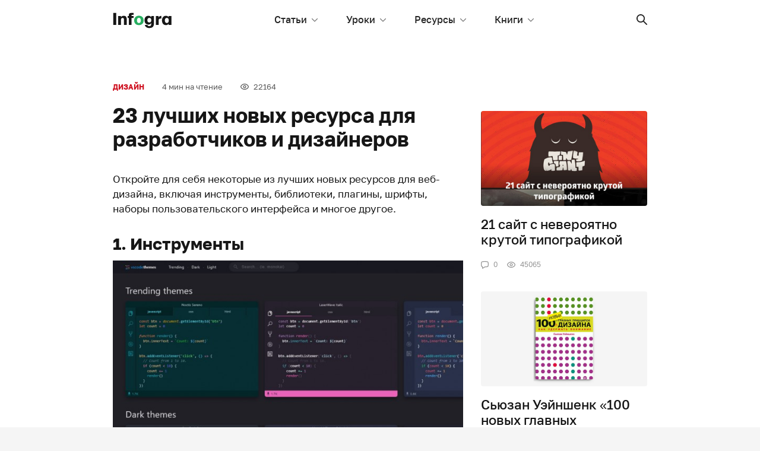

--- FILE ---
content_type: text/html; charset=UTF-8
request_url: https://infogra.ru/design/23-luchshih-novyh-resursa-dlya-razrabotchikov-i-dizajnerov
body_size: 27697
content:

<!DOCTYPE html>
<html lang="ru-RU"
	prefix="og: http://ogp.me/ns#" >
<head>
    <meta charset="UTF-8">
    <title>23 лучших новых ресурса для разработчиков и дизайнеров</title>
    <meta name="viewport" content="width=device-width, initial-scale=1.0, maximum-scale=1.0, user-scalable=0" />
    <meta name="format-detection" content="telephone=no">
    <meta name="format-detection" content="address=no">
    <meta property="og:site_name" content="Infogra">
    <meta property="og:title" content="Infogra">
    <meta property="og:description" content="Учебные материалы, вдохновение и полезные инструменты">
    <meta property="og:url" content="https://infogra.ru/design/23-luchshih-novyh-resursa-dlya-razrabotchikov-i-dizajnerov">
    <meta property="og:locale" content="ru_RU">

    <meta name='robots' content='max-image-preview:large' />

<!-- All in One SEO Pack Pro 3.1.1 by Michael Torbert of Semper Fi Web Designob_start_detected [-1,-1] -->
<!-- Отладка строки: WLF2HYY6PYUSNSTRQD1IMMNKSC4 -->
<meta name="description"  content="Откройте для себя некоторые из лучших новых ресурсов для веб-дизайна, включая инструменты, библиотеки, плагины, шрифты, наборы пользовательского интерфейса и" />

<meta name="keywords"  content="Дизайн,Инструменты" />

<link rel="canonical" href="https://infogra.ru/design/23-luchshih-novyh-resursa-dlya-razrabotchikov-i-dizajnerov" />
<meta property="og:title" content="23 лучших новых ресурса для разработчиков и дизайнеров" />
<meta property="og:type" content="article" />
<meta property="og:url" content="https://infogra.ru/design/23-luchshih-novyh-resursa-dlya-razrabotchikov-i-dizajnerov" />
<meta property="og:image" content="https://infogra.ru/wp-content/uploads/2018/10/1-666x339.jpeg" />
<meta property="og:site_name" content="Infogra.ru" />
<meta property="fb:admins" content="100002960817437" />
<meta property="og:description" content="Откройте для себя некоторые из лучших новых ресурсов для веб-дизайна, включая инструменты, библиотеки, плагины, шрифты, наборы пользовательского интерфейса и многое другое. 1. Инструменты VSCode" />
<meta property="article:published_time" content="2018-10-14T22:10:46Z" />
<meta property="article:modified_time" content="2022-06-11T08:29:51Z" />
<meta property="og:image:secure_url" content="https://infogra.ru/wp-content/uploads/2018/10/1-666x339.jpeg" />
<meta name="twitter:card" content="summary" />
<meta name="twitter:title" content="23 лучших новых ресурса для разработчиков и дизайнеров" />
<meta name="twitter:description" content="Откройте для себя некоторые из лучших новых ресурсов для веб-дизайна, включая инструменты, библиотеки, плагины, шрифты, наборы пользовательского интерфейса и многое другое. 1. Инструменты VSCode" />
<meta name="twitter:image" content="https://infogra.ru/wp-content/uploads/2018/10/1-666x339.jpeg" />
<!-- All in One SEO Pack Pro -->
<link rel='dns-prefetch' href='//fonts.googleapis.com' />
<link rel='dns-prefetch' href='//s.w.org' />
<link rel='dns-prefetch' href='//c0.wp.com' />
<link rel="alternate" type="application/rss+xml" title="Infogra &raquo; Лента комментариев к &laquo;23 лучших новых ресурса для разработчиков и дизайнеров&raquo;" href="https://infogra.ru/design/23-luchshih-novyh-resursa-dlya-razrabotchikov-i-dizajnerov/feed" />
<script type="text/javascript">
window._wpemojiSettings = {"baseUrl":"https:\/\/s.w.org\/images\/core\/emoji\/14.0.0\/72x72\/","ext":".png","svgUrl":"https:\/\/s.w.org\/images\/core\/emoji\/14.0.0\/svg\/","svgExt":".svg","source":{"concatemoji":"https:\/\/infogra.ru\/wp-includes\/js\/wp-emoji-release.min.js?ver=6.0.11"}};
/*! This file is auto-generated */
!function(e,a,t){var n,r,o,i=a.createElement("canvas"),p=i.getContext&&i.getContext("2d");function s(e,t){var a=String.fromCharCode,e=(p.clearRect(0,0,i.width,i.height),p.fillText(a.apply(this,e),0,0),i.toDataURL());return p.clearRect(0,0,i.width,i.height),p.fillText(a.apply(this,t),0,0),e===i.toDataURL()}function c(e){var t=a.createElement("script");t.src=e,t.defer=t.type="text/javascript",a.getElementsByTagName("head")[0].appendChild(t)}for(o=Array("flag","emoji"),t.supports={everything:!0,everythingExceptFlag:!0},r=0;r<o.length;r++)t.supports[o[r]]=function(e){if(!p||!p.fillText)return!1;switch(p.textBaseline="top",p.font="600 32px Arial",e){case"flag":return s([127987,65039,8205,9895,65039],[127987,65039,8203,9895,65039])?!1:!s([55356,56826,55356,56819],[55356,56826,8203,55356,56819])&&!s([55356,57332,56128,56423,56128,56418,56128,56421,56128,56430,56128,56423,56128,56447],[55356,57332,8203,56128,56423,8203,56128,56418,8203,56128,56421,8203,56128,56430,8203,56128,56423,8203,56128,56447]);case"emoji":return!s([129777,127995,8205,129778,127999],[129777,127995,8203,129778,127999])}return!1}(o[r]),t.supports.everything=t.supports.everything&&t.supports[o[r]],"flag"!==o[r]&&(t.supports.everythingExceptFlag=t.supports.everythingExceptFlag&&t.supports[o[r]]);t.supports.everythingExceptFlag=t.supports.everythingExceptFlag&&!t.supports.flag,t.DOMReady=!1,t.readyCallback=function(){t.DOMReady=!0},t.supports.everything||(n=function(){t.readyCallback()},a.addEventListener?(a.addEventListener("DOMContentLoaded",n,!1),e.addEventListener("load",n,!1)):(e.attachEvent("onload",n),a.attachEvent("onreadystatechange",function(){"complete"===a.readyState&&t.readyCallback()})),(e=t.source||{}).concatemoji?c(e.concatemoji):e.wpemoji&&e.twemoji&&(c(e.twemoji),c(e.wpemoji)))}(window,document,window._wpemojiSettings);
</script>
<style type="text/css">
img.wp-smiley,
img.emoji {
	display: inline !important;
	border: none !important;
	box-shadow: none !important;
	height: 1em !important;
	width: 1em !important;
	margin: 0 0.07em !important;
	vertical-align: -0.1em !important;
	background: none !important;
	padding: 0 !important;
}
</style>
	<link rel='stylesheet' id='fotorama.css-css'  href='https://infogra.ru/wp-content/plugins/fotorama/fotorama.css?ver=6.0.11' type='text/css' media='all' />
<link rel='stylesheet' id='fotorama-wp.css-css'  href='https://infogra.ru/wp-content/plugins/fotorama/fotorama-wp.css?ver=6.0.11' type='text/css' media='all' />
<style id='global-styles-inline-css' type='text/css'>
body{--wp--preset--color--black: #000000;--wp--preset--color--cyan-bluish-gray: #abb8c3;--wp--preset--color--white: #ffffff;--wp--preset--color--pale-pink: #f78da7;--wp--preset--color--vivid-red: #cf2e2e;--wp--preset--color--luminous-vivid-orange: #ff6900;--wp--preset--color--luminous-vivid-amber: #fcb900;--wp--preset--color--light-green-cyan: #7bdcb5;--wp--preset--color--vivid-green-cyan: #00d084;--wp--preset--color--pale-cyan-blue: #8ed1fc;--wp--preset--color--vivid-cyan-blue: #0693e3;--wp--preset--color--vivid-purple: #9b51e0;--wp--preset--gradient--vivid-cyan-blue-to-vivid-purple: linear-gradient(135deg,rgba(6,147,227,1) 0%,rgb(155,81,224) 100%);--wp--preset--gradient--light-green-cyan-to-vivid-green-cyan: linear-gradient(135deg,rgb(122,220,180) 0%,rgb(0,208,130) 100%);--wp--preset--gradient--luminous-vivid-amber-to-luminous-vivid-orange: linear-gradient(135deg,rgba(252,185,0,1) 0%,rgba(255,105,0,1) 100%);--wp--preset--gradient--luminous-vivid-orange-to-vivid-red: linear-gradient(135deg,rgba(255,105,0,1) 0%,rgb(207,46,46) 100%);--wp--preset--gradient--very-light-gray-to-cyan-bluish-gray: linear-gradient(135deg,rgb(238,238,238) 0%,rgb(169,184,195) 100%);--wp--preset--gradient--cool-to-warm-spectrum: linear-gradient(135deg,rgb(74,234,220) 0%,rgb(151,120,209) 20%,rgb(207,42,186) 40%,rgb(238,44,130) 60%,rgb(251,105,98) 80%,rgb(254,248,76) 100%);--wp--preset--gradient--blush-light-purple: linear-gradient(135deg,rgb(255,206,236) 0%,rgb(152,150,240) 100%);--wp--preset--gradient--blush-bordeaux: linear-gradient(135deg,rgb(254,205,165) 0%,rgb(254,45,45) 50%,rgb(107,0,62) 100%);--wp--preset--gradient--luminous-dusk: linear-gradient(135deg,rgb(255,203,112) 0%,rgb(199,81,192) 50%,rgb(65,88,208) 100%);--wp--preset--gradient--pale-ocean: linear-gradient(135deg,rgb(255,245,203) 0%,rgb(182,227,212) 50%,rgb(51,167,181) 100%);--wp--preset--gradient--electric-grass: linear-gradient(135deg,rgb(202,248,128) 0%,rgb(113,206,126) 100%);--wp--preset--gradient--midnight: linear-gradient(135deg,rgb(2,3,129) 0%,rgb(40,116,252) 100%);--wp--preset--duotone--dark-grayscale: url('#wp-duotone-dark-grayscale');--wp--preset--duotone--grayscale: url('#wp-duotone-grayscale');--wp--preset--duotone--purple-yellow: url('#wp-duotone-purple-yellow');--wp--preset--duotone--blue-red: url('#wp-duotone-blue-red');--wp--preset--duotone--midnight: url('#wp-duotone-midnight');--wp--preset--duotone--magenta-yellow: url('#wp-duotone-magenta-yellow');--wp--preset--duotone--purple-green: url('#wp-duotone-purple-green');--wp--preset--duotone--blue-orange: url('#wp-duotone-blue-orange');--wp--preset--font-size--small: 13px;--wp--preset--font-size--medium: 20px;--wp--preset--font-size--large: 36px;--wp--preset--font-size--x-large: 42px;}.has-black-color{color: var(--wp--preset--color--black) !important;}.has-cyan-bluish-gray-color{color: var(--wp--preset--color--cyan-bluish-gray) !important;}.has-white-color{color: var(--wp--preset--color--white) !important;}.has-pale-pink-color{color: var(--wp--preset--color--pale-pink) !important;}.has-vivid-red-color{color: var(--wp--preset--color--vivid-red) !important;}.has-luminous-vivid-orange-color{color: var(--wp--preset--color--luminous-vivid-orange) !important;}.has-luminous-vivid-amber-color{color: var(--wp--preset--color--luminous-vivid-amber) !important;}.has-light-green-cyan-color{color: var(--wp--preset--color--light-green-cyan) !important;}.has-vivid-green-cyan-color{color: var(--wp--preset--color--vivid-green-cyan) !important;}.has-pale-cyan-blue-color{color: var(--wp--preset--color--pale-cyan-blue) !important;}.has-vivid-cyan-blue-color{color: var(--wp--preset--color--vivid-cyan-blue) !important;}.has-vivid-purple-color{color: var(--wp--preset--color--vivid-purple) !important;}.has-black-background-color{background-color: var(--wp--preset--color--black) !important;}.has-cyan-bluish-gray-background-color{background-color: var(--wp--preset--color--cyan-bluish-gray) !important;}.has-white-background-color{background-color: var(--wp--preset--color--white) !important;}.has-pale-pink-background-color{background-color: var(--wp--preset--color--pale-pink) !important;}.has-vivid-red-background-color{background-color: var(--wp--preset--color--vivid-red) !important;}.has-luminous-vivid-orange-background-color{background-color: var(--wp--preset--color--luminous-vivid-orange) !important;}.has-luminous-vivid-amber-background-color{background-color: var(--wp--preset--color--luminous-vivid-amber) !important;}.has-light-green-cyan-background-color{background-color: var(--wp--preset--color--light-green-cyan) !important;}.has-vivid-green-cyan-background-color{background-color: var(--wp--preset--color--vivid-green-cyan) !important;}.has-pale-cyan-blue-background-color{background-color: var(--wp--preset--color--pale-cyan-blue) !important;}.has-vivid-cyan-blue-background-color{background-color: var(--wp--preset--color--vivid-cyan-blue) !important;}.has-vivid-purple-background-color{background-color: var(--wp--preset--color--vivid-purple) !important;}.has-black-border-color{border-color: var(--wp--preset--color--black) !important;}.has-cyan-bluish-gray-border-color{border-color: var(--wp--preset--color--cyan-bluish-gray) !important;}.has-white-border-color{border-color: var(--wp--preset--color--white) !important;}.has-pale-pink-border-color{border-color: var(--wp--preset--color--pale-pink) !important;}.has-vivid-red-border-color{border-color: var(--wp--preset--color--vivid-red) !important;}.has-luminous-vivid-orange-border-color{border-color: var(--wp--preset--color--luminous-vivid-orange) !important;}.has-luminous-vivid-amber-border-color{border-color: var(--wp--preset--color--luminous-vivid-amber) !important;}.has-light-green-cyan-border-color{border-color: var(--wp--preset--color--light-green-cyan) !important;}.has-vivid-green-cyan-border-color{border-color: var(--wp--preset--color--vivid-green-cyan) !important;}.has-pale-cyan-blue-border-color{border-color: var(--wp--preset--color--pale-cyan-blue) !important;}.has-vivid-cyan-blue-border-color{border-color: var(--wp--preset--color--vivid-cyan-blue) !important;}.has-vivid-purple-border-color{border-color: var(--wp--preset--color--vivid-purple) !important;}.has-vivid-cyan-blue-to-vivid-purple-gradient-background{background: var(--wp--preset--gradient--vivid-cyan-blue-to-vivid-purple) !important;}.has-light-green-cyan-to-vivid-green-cyan-gradient-background{background: var(--wp--preset--gradient--light-green-cyan-to-vivid-green-cyan) !important;}.has-luminous-vivid-amber-to-luminous-vivid-orange-gradient-background{background: var(--wp--preset--gradient--luminous-vivid-amber-to-luminous-vivid-orange) !important;}.has-luminous-vivid-orange-to-vivid-red-gradient-background{background: var(--wp--preset--gradient--luminous-vivid-orange-to-vivid-red) !important;}.has-very-light-gray-to-cyan-bluish-gray-gradient-background{background: var(--wp--preset--gradient--very-light-gray-to-cyan-bluish-gray) !important;}.has-cool-to-warm-spectrum-gradient-background{background: var(--wp--preset--gradient--cool-to-warm-spectrum) !important;}.has-blush-light-purple-gradient-background{background: var(--wp--preset--gradient--blush-light-purple) !important;}.has-blush-bordeaux-gradient-background{background: var(--wp--preset--gradient--blush-bordeaux) !important;}.has-luminous-dusk-gradient-background{background: var(--wp--preset--gradient--luminous-dusk) !important;}.has-pale-ocean-gradient-background{background: var(--wp--preset--gradient--pale-ocean) !important;}.has-electric-grass-gradient-background{background: var(--wp--preset--gradient--electric-grass) !important;}.has-midnight-gradient-background{background: var(--wp--preset--gradient--midnight) !important;}.has-small-font-size{font-size: var(--wp--preset--font-size--small) !important;}.has-medium-font-size{font-size: var(--wp--preset--font-size--medium) !important;}.has-large-font-size{font-size: var(--wp--preset--font-size--large) !important;}.has-x-large-font-size{font-size: var(--wp--preset--font-size--x-large) !important;}
</style>
<link rel='stylesheet' id='Spectral-css'  href='https://fonts.googleapis.com/css2?family=Spectral%3Aital%2Cwght%400%2C400%3B0%2C500%3B1%2C400%3B1%2C500&#038;display=swap&#038;ver=6.0.11' type='text/css' media='all' />
<link rel='stylesheet' id='golostext-css'  href='https://infogra.ru/wp-content/themes/infogra.loc/assets/fonts/golostext/golostext.css?ver=6.0.11' type='text/css' media='all' />
<link rel='stylesheet' id='swiper-bundle-css'  href='https://infogra.ru/wp-content/themes/infogra.loc/assets/swiper/swiper-bundle.min.css?ver=6.0.11' type='text/css' media='all' />
<link rel='stylesheet' id='bootstrap-css'  href='https://infogra.ru/wp-content/themes/infogra.loc/assets/dist/css/bootstrap.min.css?ver=6.0.11' type='text/css' media='all' />
<link rel='stylesheet' id='likely-css'  href='https://infogra.ru/wp-content/themes/infogra.loc/assets/css/likely.css?ver=6.0.11' type='text/css' media='all' />
<link rel='stylesheet' id='style-css'  href='https://infogra.ru/wp-content/themes/infogra.loc/assets/css/style.css?ver=6.0.11' type='text/css' media='all' />
<link rel='stylesheet' id='jetpack_css-css'  href='https://c0.wp.com/p/jetpack/12.0.2/css/jetpack.css' type='text/css' media='all' />
<script type='text/javascript' src='https://c0.wp.com/c/6.0.11/wp-includes/js/jquery/jquery.min.js' id='jquery-core-js'></script>
<script type='text/javascript' src='https://c0.wp.com/c/6.0.11/wp-includes/js/jquery/jquery-migrate.min.js' id='jquery-migrate-js'></script>
<script type='text/javascript' src='https://infogra.ru/wp-content/plugins/fotorama/fotorama.js?ver=6.0.11' id='fotorama.js-js'></script>
<script type='text/javascript' src='https://infogra.ru/wp-content/plugins/fotorama/fotorama-wp.js?ver=6.0.11' id='fotorama-wp.js-js'></script>
<link rel="https://api.w.org/" href="https://infogra.ru/wp-json/" /><link rel="alternate" type="application/json" href="https://infogra.ru/wp-json/wp/v2/posts/29051" /><link rel="EditURI" type="application/rsd+xml" title="RSD" href="https://infogra.ru/xmlrpc.php?rsd" />
<link rel="wlwmanifest" type="application/wlwmanifest+xml" href="https://infogra.ru/wp-includes/wlwmanifest.xml" /> 
<meta name="generator" content="WordPress 6.0.11" />
<link rel='shortlink' href='https://infogra.ru/?p=29051' />
<link rel="alternate" type="application/json+oembed" href="https://infogra.ru/wp-json/oembed/1.0/embed?url=https%3A%2F%2Finfogra.ru%2Fdesign%2F23-luchshih-novyh-resursa-dlya-razrabotchikov-i-dizajnerov" />
<link rel="alternate" type="text/xml+oembed" href="https://infogra.ru/wp-json/oembed/1.0/embed?url=https%3A%2F%2Finfogra.ru%2Fdesign%2F23-luchshih-novyh-resursa-dlya-razrabotchikov-i-dizajnerov&#038;format=xml" />
	<style>img#wpstats{display:none}</style>
		

<!-- Yandex.RTB -->
<script>window.yaContextCb=window.yaContextCb||[]</script>
<script src="https://yandex.ru/ads/system/context.js" async></script>
</head>
<body data-rsssl=1>

<svg xmlns="http://www.w3.org/2000/svg" style="display: none;">
    <symbol id="x-sm" viewBox="0 0 8 8">
        <path fill-rule="evenodd" clip-rule="evenodd" d="M0.663992 0.663747C1.01547 0.312279 1.58531 0.312279 1.93679 0.663747L4.00039 2.72737L6.064 0.663747C6.41545 0.312279 6.98533 0.312279 7.33678 0.663747C7.68823 1.01522 7.68823 1.58507 7.33678 1.93655L5.27317 4.00015L7.33678 6.06376C7.68823 6.41521 7.68823 6.98509 7.33678 7.33654C6.98533 7.68799 6.41545 7.68799 6.064 7.33654L4.00039 5.27293L1.93679 7.33654C1.58531 7.68799 1.01547 7.68799 0.663992 7.33654C0.312524 6.98509 0.312524 6.41521 0.663992 6.06376L2.72761 4.00015L0.663992 1.93655C0.312524 1.58507 0.312524 1.01522 0.663992 0.663747Z"/>
    </symbol>
    <symbol id="search" viewBox="0 0 18 18">
        <path fill-rule="evenodd" clip-rule="evenodd" d="M17.727 16.4C18.0918 16.7648 18.0931 17.3551 17.7241 17.7241C17.3576 18.0905 16.7654 18.0924 16.4 17.727L11.306 12.633C10.122 13.5375 8.64247 14.0749 7.03743 14.0749C3.15076 14.0749 0 10.9241 0 7.03743C0 3.15076 3.15076 0 7.03743 0C10.9241 0 14.0749 3.15076 14.0749 7.03743C14.0749 8.64247 13.5375 10.122 12.633 11.306L17.727 16.4ZM7.03743 12.1982C9.88765 12.1982 12.1982 9.88765 12.1982 7.03743C12.1982 4.18721 9.88765 1.87665 7.03743 1.87665C4.18721 1.87665 1.87665 4.18721 1.87665 7.03743C1.87665 9.88765 4.18721 12.1982 7.03743 12.1982Z"/>
    </symbol>
    <symbol id="list" viewBox="0 0 21 18">
        <path d="M0.999853 0C0.444946 0 0 0.447715 0 1C0 1.55614 0.44765 2 0.999853 2H19.9196C20.4745 2 20.9194 1.55228 20.9194 1C20.9194 0.443865 20.4718 0 19.9196 0H0.999853Z"/>
        <path d="M0.999853 8C0.444946 8 0 8.44772 0 9C0 9.55614 0.44765 10 0.999853 10H19.9196C20.4745 10 20.9194 9.55228 20.9194 9C20.9194 8.44386 20.4718 8 19.9196 8H0.999853Z"/>
        <path d="M0.999853 16C0.444946 16 0 16.4477 0 17C0 17.5561 0.44765 18 0.999853 18H19.9196C20.4745 18 20.9194 17.5523 20.9194 17C20.9194 16.4439 20.4718 16 19.9196 16H0.999853Z"/>
    </symbol>
    <symbol id="chat" viewBox="0 0 13 13">
        <path fill-rule="evenodd" clip-rule="evenodd" d="M3.25 9.03584V11.0468L6.54043 9.10247L6.88434 9.09681C8.25188 9.07445 9.48259 8.93672 10.4029 8.79671C10.9836 8.70837 11.3872 8.30303 11.4748 7.79408C11.5964 7.08818 11.7 6.19378 11.7 5.2C11.7 4.2062 11.5964 3.31183 11.4748 2.6059C11.3872 2.09695 10.9836 1.69164 10.4029 1.60327C9.39633 1.45012 8.01989 1.3 6.5 1.3C4.98009 1.3 3.60365 1.45012 2.59715 1.60327C2.01639 1.69164 1.61284 2.09695 1.52518 2.6059C1.40358 3.31183 1.3 4.2062 1.3 5.2C1.3 6.19378 1.40358 7.08818 1.52518 7.79408C1.60131 8.23608 1.91005 8.59027 2.3602 8.73996L3.25 9.03584ZM0.244049 2.38522C0.432672 1.29017 1.30307 0.485212 2.4016 0.318058C3.45417 0.157905 4.89813 0 6.5 0C8.10186 0 9.54584 0.157905 10.5984 0.318058C11.6969 0.485212 12.5674 1.29017 12.7559 2.38522C12.8874 3.14842 13 4.11791 13 5.2C13 6.28205 12.8874 7.25159 12.7559 8.01476C12.5674 9.10981 11.6969 9.91477 10.5984 10.082C9.63547 10.2285 8.34496 10.3731 6.90566 10.3967L2.93067 12.7455C2.49737 13.0016 1.95 12.6892 1.95 12.1859V9.9736C1.07026 9.68103 0.405964 8.95479 0.244049 8.01476C0.112586 7.25159 0 6.28205 0 5.2C0 4.11791 0.112586 3.14842 0.244049 2.38522Z"/>
    </symbol>
    <symbol id="eye" viewBox="0 0 14 11">
        <path fill-rule="evenodd" clip-rule="evenodd" d="M7 10.1818C8.90672 10.1818 10.6573 9.46307 12.0386 8.27415C13.2089 7.26681 14 5.9935 14 5.09091C14 4.18816 13.2101 2.9148 12.041 1.90781C10.6605 0.718675 8.90942 0 7 0C5.09083 0 3.33995 0.719786 1.95876 1.9105C0.7904 2.91773 0 4.1911 0 5.09091C0 5.99056 0.791646 7.26387 1.96123 8.27146C3.34312 9.46196 5.09354 10.1818 7 10.1818ZM7 8.90909C5.41542 8.90909 3.95343 8.30785 2.79192 7.30721C1.87542 6.51765 1.27273 5.54826 1.27273 5.09091C1.27273 4.63289 1.87434 3.66366 2.78979 2.87446C3.95046 1.87385 5.41271 1.27273 7 1.27273C8.58792 1.27273 10.0504 1.87297 11.2104 2.87214C12.1263 3.66106 12.7273 4.62981 12.7273 5.09091C12.7273 5.55133 12.1253 6.52024 11.2083 7.30954C10.0474 8.30873 8.58521 8.90909 7 8.90909ZM7 7.63636C8.40582 7.63636 9.54545 6.49672 9.54545 5.09091C9.54545 3.68509 8.40582 2.54545 7 2.54545C5.59418 2.54545 4.45455 3.68509 4.45455 5.09091C4.45455 6.49672 5.59418 7.63636 7 7.63636ZM6.99996 6.37921C7.71149 6.37921 8.2883 5.8024 8.2883 5.09087C8.2883 4.37933 7.71149 3.80252 6.99996 3.80252C6.28842 3.80252 5.71161 4.37933 5.71161 5.09087C5.71161 5.8024 6.28842 6.37921 6.99996 6.37921Z"/>
    </symbol>
    <symbol id="check" viewBox="0 0 9 7">
        <path d="M1.38969 2.87512L3.26998 4.88463L7.61031 0.246007C7.76497 0.0863695 7.97211 -0.00196361 8.18711 3.31291e-05C8.40212 0.00202987 8.60779 0.0941965 8.75982 0.256683C8.91186 0.419169 8.9981 0.638973 8.99997 0.868755C9.00184 1.09854 8.91918 1.31991 8.76981 1.48519L3.84973 6.74341C3.69595 6.9077 3.48742 7 3.26998 7C3.05254 7 2.844 6.9077 2.69023 6.74341L0.230188 4.1143C0.0808158 3.94902 -0.00183734 3.72764 3.09985e-05 3.49786C0.00189933 3.26808 0.0881395 3.04828 0.240177 2.88579C0.392214 2.72331 0.597884 2.63114 0.812889 2.62914C1.02789 2.62715 1.23503 2.71548 1.38969 2.87512Z"/>
    </symbol>
    <symbol id="arrow-return-right" viewBox="0 0 13 11">
        <path d="M4.103 6.84211C2.59268 6.84211 1.36842 5.61714 1.36842 4.10526C1.36842 2.5948 2.59475 1.36842 4.103 1.36842L5.81579 1.36842C6.19367 1.36842 6.5 1.06209 6.5 0.68421C6.5 0.306331 6.19367 -2.97514e-07 5.81579 -3.14032e-07L4.103 -3.889e-07C1.83898 -4.87864e-07 -8.03877e-08 1.83906 -1.79447e-07 4.10526C-2.7856e-07 6.37272 1.83674 8.21053 4.103 8.21053L10.664 8.21053L9.09514 9.77935C8.82794 10.0465 8.82794 10.4798 9.09514 10.747C9.36234 11.0142 9.79556 11.0142 10.0628 10.747L12.7996 8.01013C13.0668 7.74293 13.0668 7.30971 12.7996 7.04251L10.0628 4.30566C9.79556 4.03846 9.36234 4.03846 9.09514 4.30566C8.82794 4.57286 8.82794 5.00608 9.09514 5.27328L10.664 6.84211L4.103 6.84211Z"/>
    </symbol>
    <symbol id="arrow-right" viewBox="0 0 18 11">
        <path d="M14.5858 6.125L0.944305 6.125C0.422779 6.125 -2.42866e-07 5.68113 -2.18557e-07 5.125C-1.94416e-07 4.57271 0.420227 4.125 0.944305 4.125L14.5858 4.125L12.2929 1.83211C11.9024 1.44158 11.9024 0.808417 12.2929 0.417893C12.6834 0.0273687 13.3166 0.0273687 13.7071 0.417893L17.7071 4.41789C18.0976 4.80842 18.0976 5.44158 17.7071 5.83211L13.7071 9.83211C13.3166 10.2226 12.6834 10.2226 12.2929 9.83211C11.9024 9.44158 11.9024 8.80842 12.2929 8.41789L14.5858 6.125Z"/>
    </symbol>
    <symbol id="chevron-up" viewBox="0 0 12 6">
        <path d="M10.1959 5.80474C10.4563 6.06509 10.8784 6.06509 11.1387 5.80474C11.3991 5.54439 11.3991 5.12228 11.1387 4.86193L6.47206 0.195262C6.21171 -0.0650872 5.7896 -0.0650871 5.52925 0.195262L0.86258 4.86193C0.602229 5.12228 0.602229 5.54439 0.86258 5.80474C1.12293 6.06509 1.54504 6.06509 1.80539 5.80474L6.00065 1.60948L10.1959 5.80474Z"/>
    </symbol>
    <symbol id="chevron-down" viewBox="0 0 11 6">
        <path d="M9.52794 0.195262C9.78829 -0.0650874 10.2104 -0.0650873 10.4708 0.195262C10.7311 0.455612 10.7311 0.877721 10.4708 1.13807L5.80409 5.80474C5.54374 6.06509 5.12163 6.06509 4.86128 5.80474L0.194611 1.13807C-0.0657394 0.877721 -0.0657394 0.455611 0.194611 0.195261C0.45496 -0.0650878 0.877071 -0.0650877 1.13742 0.195262L5.33268 4.39052L9.52794 0.195262Z"/>
    </symbol>
    <symbol id="chevron-light-right" viewBox="0 0 7 11">
        <path d="M1.05869 2.06631C0.780439 1.78806 0.780439 1.33693 1.05869 1.05869C1.33694 0.780438 1.78807 0.780438 2.06631 1.05869L6.00381 4.99619C6.28206 5.27443 6.28206 5.72556 6.00381 6.00381L2.06631 9.94131C1.78807 10.2196 1.33694 10.2196 1.05869 9.94131C0.780439 9.66306 0.780439 9.21193 1.05869 8.93368L4.49237 5.5L1.05869 2.06631Z"/>
    </symbol>
    <symbol id="chevron-medium-down" viewBox="0 0 14 9">
        <path d="M11.5292 1.04289C11.9197 0.652369 12.5529 0.652369 12.9434 1.04289C13.334 1.43342 13.334 2.06658 12.9434 2.45711L7.69343 7.70711C7.30291 8.09763 6.66975 8.09763 6.27922 7.70711L1.02922 2.45711C0.638697 2.06658 0.638697 1.43342 1.02922 1.04289C1.41975 0.652369 2.05291 0.652369 2.44344 1.04289L6.98633 5.58579L11.5292 1.04289Z"/>
    </symbol>
    <symbol id="chevron-navbar" viewBox="0 0 10 6">
        <path d="M8.93306 0.183058C9.17714 -0.0610195 9.57286 -0.0610194 9.81694 0.183058C10.061 0.427136 10.061 0.822864 9.81694 1.06694L5.44194 5.44194C5.19786 5.68602 4.80214 5.68602 4.55806 5.44194L0.183058 1.06694C-0.0610197 0.822864 -0.0610197 0.427135 0.183058 0.183058C0.427136 -0.0610199 0.822865 -0.0610199 1.06694 0.183058L5 4.11612L8.93306 0.183058Z"/>
    </symbol>
    <symbol id="vk" viewBox="0 0 18 10">
        <path fill-rule="evenodd" clip-rule="evenodd" d="M15.434 6.302C16.539 7.282 17.309 8.08 17.744 8.696C17.948 9.004 18.014 9.277 17.941 9.515C17.869 9.753 17.701 9.872 17.44 9.872L14.562 9.998C14.156 10.026 13.662 9.788 13.08 9.284C12.498 8.78 12.107 8.36 11.903 8.024C11.787 7.828 11.576 7.716 11.27 7.688C10.965 7.66 10.769 7.8 10.682 8.108L10.594 9.2C10.566 9.424 10.478 9.592 10.333 9.704C10.187 9.816 10.064 9.879 9.963 9.894L9.461 9.956C8.705 9.984 8.044 9.949 7.477 9.851C6.91 9.753 6.395 9.551 5.93 9.242C5.465 8.934 5.094 8.654 4.818 8.402C4.541 8.15 4.142 7.743 3.619 7.183C2.194 5.223 1.134 3.529 0.436 2.101C0.175 1.541 0.029 1.065 0 0.673C0.116 0.56 0.335 0.49 0.655 0.462C0.975 0.435 1.439 0.427 2.049 0.442C2.659 0.455 3.023 0.462 3.139 0.462C3.43 0.435 3.663 0.588 3.837 0.925C4.564 2.493 5.276 3.711 5.973 4.579C6.438 4.999 6.743 4.929 6.889 4.369C6.948 4.369 6.976 3.683 6.976 2.311C7.006 1.443 6.642 0.896 5.886 0.673C6.061 0.225 6.671 0 7.718 0C7.978 0 8.298 0.0139998 8.678 0.0419998C9.054 0.0699998 9.258 0.085 9.286 0.085C10.159 0.085 10.596 0.42 10.596 1.093C10.594 1.176 10.58 1.38 10.552 1.701C10.522 2.023 10.5 2.331 10.486 2.626C10.471 2.919 10.464 3.228 10.464 3.55C10.464 3.872 10.507 4.145 10.595 4.369C10.682 4.593 10.798 4.733 10.943 4.789C11.103 4.677 11.256 4.572 11.401 4.474C11.547 4.376 11.699 4.215 11.859 3.991C12.019 3.767 12.143 3.599 12.229 3.487C12.317 3.374 12.448 3.164 12.622 2.857C12.797 2.548 12.899 2.353 12.928 2.268C12.956 2.184 13.058 1.968 13.232 1.618L13.494 1.093L13.559 0.966C13.676 0.715 13.77 0.568 13.843 0.525C13.916 0.483 14.097 0.462 14.388 0.462H17.091C17.411 0.462 17.599 0.47 17.658 0.483C17.715 0.498 17.803 0.56 17.919 0.673C18.123 0.925 17.941 1.471 17.374 2.311C16.807 3.151 16.263 3.851 15.74 4.411C15.012 5.195 14.912 5.825 15.434 6.301V6.302Z"/>
    </symbol>
    <symbol id="fb" viewBox="0 0 8 16">
        <path fill-rule="evenodd" clip-rule="evenodd" d="M1.761 8.47683C1.805 8.53083 1.781 8.90783 1.781 8.97883L1.782 15.9998H5.31C5.33 13.9058 5.31 12.6908 5.31 10.5878C5.31 10.5568 5.303 8.54983 5.313 8.50783C5.333 8.47283 7.573 8.48983 7.65 8.47183L7.689 8.46083L7.999 5.55683H5.321C5.311 5.12783 5.323 4.68683 5.324 4.25683C5.324 3.86483 5.314 3.37883 5.554 3.16483L7.984 2.92483L7.981 0.0128304C7.521 -0.0141696 6.976 0.00983039 6.506 0.00983039C6.017 0.00983039 5.523 -0.000169706 5.042 0.0308303C4.126 0.0908303 3.387 0.35783 2.852 0.80283C2.077 2.01783 1.778 0.97483 1.772 5.55783H0L0.00400019 8.47483L1.761 8.47683Z"/>
    </symbol>
    <symbol id="instagram" viewBox="0 0 16 16">
        <path fill-rule="evenodd" clip-rule="evenodd" d="M8 0C5.828 0 5.555 0.0100001 4.702 0.0480001C3.85 0.0880001 3.269 0.222 2.76 0.42C2.234 0.624 1.788 0.898 1.343 1.342C0.898 1.787 0.625 2.234 0.42 2.759C0.221 3.269 0.0870001 3.849 0.0480001 4.701C0.0100001 5.555 0 5.827 0 8C0 10.173 0.0100001 10.444 0.0480001 11.298C0.0880001 12.149 0.222 12.731 0.42 13.239C0.625 13.766 0.898 14.212 1.343 14.657C1.787 15.102 2.233 15.376 2.759 15.58C3.269 15.778 3.849 15.913 4.701 15.952C5.555 15.99 5.827 16 8 16C10.173 16 10.444 15.99 11.298 15.952C12.149 15.912 12.732 15.778 13.241 15.58C13.767 15.376 14.212 15.102 14.657 14.657C15.102 14.212 15.375 13.766 15.58 13.24C15.777 12.73 15.912 12.15 15.952 11.298C15.99 10.445 16 10.173 16 8C16 5.827 15.99 5.555 15.952 4.701C15.912 3.85 15.777 3.268 15.58 2.76C15.375 2.234 15.102 1.787 14.657 1.343C14.212 0.897 13.767 0.624 13.24 0.42C12.73 0.222 12.148 0.0870001 11.297 0.0480001C10.443 0.0100001 10.172 0 7.998 0H8.001H8ZM12.271 2.77C11.741 2.77 11.311 3.2 11.311 3.73C11.311 4.26 11.741 4.69 12.271 4.69C12.801 4.69 13.231 4.26 13.231 3.73C13.231 3.2 12.801 2.77 12.271 2.77ZM8.001 3.892C5.731 3.892 3.892 5.732 3.892 8C3.892 10.269 5.732 12.107 8.001 12.107C10.27 12.107 12.108 10.27 12.108 8C12.108 5.73 10.27 3.892 8.001 3.892ZM8.001 5.333C9.474 5.333 10.668 6.527 10.668 8C10.668 9.473 9.474 10.667 8.001 10.667C6.528 10.667 5.334 9.473 5.334 8C5.334 6.527 6.528 5.333 8.001 5.333Z"/>
    </symbol>
    <symbol id="telegram" viewBox="0 0 16 14">
        <path fill-rule="evenodd" clip-rule="evenodd" d="M0.00297796 6.46363C-0.050022 6.03363 0.621978 5.79963 0.621978 5.79963L14.832 0.155634C14.832 0.155634 16 -0.364365 16 0.496635L13.47 13.4166C13.47 13.4166 13.116 14.3126 12.142 13.8826L8.8392 11.318L6.232 13.2197C6.232 13.2197 6.052 13.3597 5.854 13.2717L6.232 9.25073L6.31424 9.2902L6.31998 9.24163C6.31998 9.24163 12.797 3.34463 13.062 3.09463C13.328 2.84363 13.239 2.78963 13.239 2.78963C13.257 2.48463 12.762 2.78963 12.762 2.78963L4.17898 8.30964L0.604978 7.09063C0.604978 7.09063 0.055978 6.89363 0.00297796 6.46363Z"/>
    </symbol>
    <symbol id="twitter" viewBox="0 0 20 14">
        <path fill-rule="evenodd" clip-rule="evenodd" d="M16.595 7.334C16.651 7.284 16.607 7.352 16.649 7.252L16.75 6.9C17.291 6.883 17.664 6.842 18.101 6.67L19.001 6.052C18.702 6.048 18.39 6.128 17.905 6.054L16.923 5.848C17.003 5.796 17.129 5.795 17.243 5.778C17.361 5.76 17.463 5.745 17.579 5.718C17.806 5.664 17.971 5.614 18.161 5.526L18.916 4.788C18.571 4.923 18.26 4.98 17.796 4.985C17.57 4.988 16.75 4.975 16.674 4.773C16.584 4.533 16.584 4.308 16.396 3.86C16.276 3.575 16.128 3.302 15.962 3.057C15.62 2.551 15.196 2.13 14.696 1.807L12.627 1.227C12.757 1.103 13.245 1.005 13.42 0.957C14.342 0.712 14.263 0.376 14.04 0.313C13.755 0.233 13.06 0.495 12.75 0.59L13.306 0C12.726 0.054 12.348 0.342 11.914 0.61L12.094 0.167C11.548 0.35 10.562 1.653 10.289 2.174L9.131 4.712C9.031 4.672 8.348 3.969 7.825 3.658C7.368 3.385 6.759 3.094 6.235 2.851C4.973 2.266 4.071 1.911 2.78 1.439C2.715 2.573 3.444 3.196 4.352 3.807L3.245 3.952C3.264 4.436 3.638 4.942 3.922 5.182C4.438 5.624 4.708 5.626 5.182 5.805L5.28 5.855C4.516 5.987 4.745 5.903 4.08 6.333C4.09 6.635 4.746 7.277 5.242 7.387L6.346 7.53C6.27 7.6 6.15 7.65 6.061 7.708C5.948 7.78 5.901 7.823 5.821 7.92C5.668 8.105 5.589 8.315 5.688 8.57L6.967 9.152C6.899 9.288 6.481 9.623 6.34 9.722C5.576 10.25 4.716 10.622 3.62 10.67C2.842 10.705 2.087 10.557 1.492 10.318C0.805 10.044 0.524 9.814 0 9.409C0.154 9.674 0.502 10.039 0.714 10.264C2.718 12.39 5.961 13.564 9.35 12.958C11.42 12.588 12.754 11.874 13.965 10.988C14.165 10.842 14.642 10.415 14.813 10.238C15.34 9.695 15.808 9.113 16.151 8.441C16.253 8.238 16.609 7.539 16.594 7.334H16.595Z"/>
    </symbol>
    <symbol id="layout-left-panel" viewBox="0 0 24 24">
        <path fill-rule="evenodd" clip-rule="evenodd" d="M10 4H21C21.5523 4 22 4.44772 22 5V7C22 7.55228 21.5523 8 21 8H10C9.44772 8 9 7.55228 9 7V5C9 4.44772 9.44772 4 10 4ZM10 10H21C21.5523 10 22 10.4477 22 11V13C22 13.5523 21.5523 14 21 14H10C9.44772 14 9 13.5523 9 13V11C9 10.4477 9.44772 10 10 10ZM10 16H21C21.5523 16 22 16.4477 22 17V19C22 19.5523 21.5523 20 21 20H10C9.44772 20 9 19.5523 9 19V17C9 16.4477 9.44772 16 10 16Z"/>
        <path opacity="0.3" d="M6 4H3C2.44772 4 2 4.44772 2 5V19C2 19.5523 2.44772 20 3 20H6C6.55228 20 7 19.5523 7 19V5C7 4.44772 6.55228 4 6 4Z"/>
    </symbol>
    <symbol id="youtube" viewBox="0 0 24 24">
        <path opacity="0.3" fill-rule="evenodd" clip-rule="evenodd" d="M4.22267 4L19.8368 4.00001C21.3873 4.00001 22.6824 5.1816 22.8242 6.72565C22.9414 8.002 23 9.40114 23 10.9231C23 12.705 22.9197 14.4871 22.759 16.2694H22.759C22.6196 17.8156 21.3236 19 19.7711 19L4.22267 19C2.67435 19 1.38037 17.8217 1.23578 16.2802C1.07859 14.6043 1 13.0109 1 11.5C1 9.98905 1.07859 8.39567 1.23578 6.71984L1.23578 6.71984C1.38037 5.17829 2.67435 4 4.22267 4Z"/>
        <path fill-rule="evenodd" clip-rule="evenodd" d="M10.7238 14.9133L14.7984 11.92C15.0093 11.765 15.0634 11.4556 14.9192 11.2289C14.8871 11.1783 14.8465 11.1345 14.7995 11.0998L10.7249 8.08761C10.5143 7.93198 10.2263 7.98923 10.0815 8.21548C10.0284 8.29838 10 8.39664 10 8.49727V14.5028C10 14.7774 10.2071 15 10.4627 15C10.5558 15 10.6468 14.9698 10.7238 14.9133Z"/>
    </symbol>
    <symbol id="cloud-download" viewBox="0 0 24 24">
        <path opacity="0.3" fill-rule="evenodd" clip-rule="evenodd" d="M5.74715 13.0426C4.0941 11.974 3 10.1148 3 8C3 4.68629 5.68629 2 9 2C11.7958 2 14.1449 3.91216 14.811 6.5H17.25C19.3211 6.5 21 8.17893 21 10.25C21 12.3211 19.3211 14 17.25 14H8.25C7.28818 14 6.41093 13.6379 5.74715 13.0426Z"/>
        <path d="M14.4954 17.5029H12.5209V15.499C12.5209 15.2234 12.295 15 12.0163 15H10.9836C10.705 15 10.479 15.2234 10.479 15.499V17.5029H8.50459C8.22591 17.5029 8 17.7263 8 18.0019C8 18.12 8.04234 18.2343 8.11949 18.3244L11.1149 21.8234C11.295 22.0338 11.6134 22.0599 11.826 21.8818C11.8473 21.864 11.8671 21.8445 11.8851 21.8234L14.8805 18.3244C15.0606 18.1141 15.0341 17.7992 14.8214 17.6211C14.7303 17.5448 14.6148 17.5029 14.4954 17.5029Z"/>
    </symbol>
    <symbol id="cooking-book" viewBox="0 0 24 24">
        <path d="M20 18H8C7.4 18 7 18.4 7 19C7 19.6 7.4 20 8 20H20V21C20 21.6 19.6 22 19 22H7C5.3 22 4 20.7 4 19V5C4 3.3 5.3 2 7 2H19C19.6 2 20 2.4 20 3V18Z"/>
        <path fill-rule="evenodd" clip-rule="evenodd" d="M12.5 6L13.85 8.96053L17 9.43421L14.75 11.8026L15.3125 15L12.5 13.4605L9.6875 15L10.25 11.8026L8 9.43421L11.15 8.96053L12.5 6Z" fill="white" fill-opacity="0.45"/>
    </symbol>
</svg>

    <div class="modal fade" id="exampleModal" tabindex="-1" aria-labelledby="exampleModalLabel" aria-hidden="true">
        <div class="modal-dialog mw-100 mx-0 my-5">
            <div class="modal-content rounded-0 border-0 bg-transparent">
                <div class="modal-body px-0">
                    <div class="container">
                        <form role="search" method="get" action="https://infogra.ru/" class="d-flex align-items-start gap-2 search-form search-modal-form">
                            <div class="search-input">
                                <input class="form-control search-form-control search-modal-form-control" name="s" id="field" type="text" placeholder="��� �� ������ �����?">
                                <div class="search-close"><a href="#" class="search-btn-close" id="clearButton"></a></div>
                            </div>
                            <button class="btn btn-success search-btn search-modal-btn" type="submit">������</button>
                        </form>
                    </div>
                </div>
            </div>
        </div>
    </div>

<nav class="navbar fixed-top bg-white main-navbar">
    <div class="container">
        <div class="col-xxl-2">
            <a class="navbar-brand" href="https://infogra.ru"><img src="https://infogra.ru/wp-content/themes/infogra.loc/assets/img/logo.svg" alt="" width="" height="" class="navbar-brand-img"></a>
        </div>
        <ul class="nav d-none d-md-flex main-nav mx-auto">
                            <li class="nav-item dropdown main-nav-item main-nav-item-articles main-dropdown">
                  <a class="nav-link main-nav-link" href="/articles" id="dropdown01" data-bs-toggle="dropdown" aria-expanded="false" data-bs-auto-close="outside">Статьи<svg class="bi ms-2" width="10" height="6"><use xlink:href="#chevron-navbar"/></svg></a>
                  <div class="dropdown-menu main-dropdown-menu" aria-labelledby="dropdown01">
                                              <div class="bg-light main-dd-menu-header">
                            <div class="container">
                                <ul class="nav list-inline justify-content-center flex-nowrap main-dd-menu-nav">
                                                                            <li class="nav-item list-inline-item main-dd-menu-nav-item">
                                            <a class="nav-link main-dd-menu-nav-link" href="https://infogra.ru/articles/articles-design">Дизайн</a>
                                        </li>
                                                                            <li class="nav-item list-inline-item main-dd-menu-nav-item">
                                            <a class="nav-link main-dd-menu-nav-link" href="https://infogra.ru/articles/articles-ui">UI/UX</a>
                                        </li>
                                                                            <li class="nav-item list-inline-item main-dd-menu-nav-item">
                                            <a class="nav-link main-dd-menu-nav-link" href="https://infogra.ru/articles/articles-fl">Фриланс</a>
                                        </li>
                                                                            <li class="nav-item list-inline-item main-dd-menu-nav-item">
                                            <a class="nav-link main-dd-menu-nav-link" href="https://infogra.ru/articles/articles-typography">Типографика</a>
                                        </li>
                                                                            <li class="nav-item list-inline-item main-dd-menu-nav-item">
                                            <a class="nav-link main-dd-menu-nav-link" href="https://infogra.ru/articles/articles-infographic">Инфографика</a>
                                        </li>
                                                                            <li class="nav-item list-inline-item main-dd-menu-nav-item">
                                            <a class="nav-link main-dd-menu-nav-link" href="https://infogra.ru/articles/photo-articles">Фотография</a>
                                        </li>
                                                                            <li class="nav-item list-inline-item main-dd-menu-nav-item">
                                            <a class="nav-link main-dd-menu-nav-link" href="https://infogra.ru/articles/articles-video">Видеодизайн</a>
                                        </li>
                                                                    </ul>
                            </div>
                        </div>
                                            <div class="border-top main-dd-menu-body">
                          <div class="container">
                              <div class="row gx-14 cards cards-unstyled main-dd-menu-cards">
                                                                        <div class="col">
                                          <div class="card">
                                              <a href="https://infogra.ru/articles/articles-design/skeletnye-ekrany" class="card-title-link">
                                                                                                  <img src="https://infogra.ru/wp-content/uploads/2025/11/0_aacj7hejoi9blsuc.png" alt="" class="card-img">
                                                                                                <div class="card-body">
                                                    <h5 class="card-title">
                                                      <span>Скелетные экраны</span>
                                                    </h5>
                                                </div>
                                              </a>
                                          </div>
                                      </div>
                                                                        <div class="col">
                                          <div class="card">
                                              <a href="https://infogra.ru/articles/articles-design/puteshestviya-polzovatelya-vs-puti-polzovatelya" class="card-title-link">
                                                                                                  <img src="https://infogra.ru/wp-content/uploads/2025/10/uxr-2.png" alt="" class="card-img">
                                                                                                <div class="card-body">
                                                    <h5 class="card-title">
                                                      <span>Путешествия пользователя vs пути пользователя</span>
                                                    </h5>
                                                </div>
                                              </a>
                                          </div>
                                      </div>
                                                                        <div class="col">
                                          <div class="card">
                                              <a href="https://infogra.ru/articles/articles-ui/kakie-kartochki-luchshe-vertikalnye-ili-gorizontalnye" class="card-title-link">
                                                                                                  <img src="https://infogra.ru/wp-content/uploads/2025/09/1_6usmgEPJW7HZ-P0miNEhkQ.jpg" alt="" class="card-img">
                                                                                                <div class="card-body">
                                                    <h5 class="card-title">
                                                      <span>Какие карточки лучше: вертикальные или горизонтальные?</span>
                                                    </h5>
                                                </div>
                                              </a>
                                          </div>
                                      </div>
                                                                        <div class="col">
                                          <div class="card">
                                              <a href="https://infogra.ru/articles/articles-design/pochemu-vam-nuzhny-raznye-varianty-kartochek-v-kataloge" class="card-title-link">
                                                                                                  <img src="https://infogra.ru/wp-content/uploads/2025/09/product-cards-geovanimeida.png" alt="" class="card-img">
                                                                                                <div class="card-body">
                                                    <h5 class="card-title">
                                                      <span>Почему вам нужны разные варианты карточек в каталоге</span>
                                                    </h5>
                                                </div>
                                              </a>
                                          </div>
                                      </div>
                                                                </div>
                          </div>
                      </div>
                      <div class="border-top main-dd-menu-footer">
                          <div class="container">
                              <a href="/articles" class="btn btn-primary main-dd-menu-footer-btn">Смотреть все статьи<svg class="bi ms-2" width="18" height="11"><use xlink:href="#arrow-right"/></svg></a>
                          </div>
                      </div>
                  </div>
              </li>
                          <li class="nav-item dropdown main-nav-item main-nav-item-lessons main-dropdown">
                  <a class="nav-link main-nav-link" href="https://infogra.ru/lessons" id="dropdown02" data-bs-toggle="dropdown" aria-expanded="false" data-bs-auto-close="outside">Уроки<svg class="bi ms-2" width="10" height="6"><use xlink:href="#chevron-navbar"/></svg></a>
                  <div class="dropdown-menu main-dropdown-menu" aria-labelledby="dropdown02">
                                              <div class="bg-light main-dd-menu-header">
                            <div class="container">
                                <ul class="nav list-inline justify-content-center flex-nowrap main-dd-menu-nav">
                                                                        <li class="nav-item list-inline-item main-dd-menu-nav-item">
                                          <a class="nav-link main-dd-menu-nav-link" href="https://infogra.ru/lessons/design-lessons">Дизайн</a>
                                      </li>
                                                                        <li class="nav-item list-inline-item main-dd-menu-nav-item">
                                          <a class="nav-link main-dd-menu-nav-link" href="https://infogra.ru/lessons/video-lessons">Видеодизайн</a>
                                      </li>
                                                                        <li class="nav-item list-inline-item main-dd-menu-nav-item">
                                          <a class="nav-link main-dd-menu-nav-link" href="https://infogra.ru/lessons/typography-lessons">Типографика</a>
                                      </li>
                                                                        <li class="nav-item list-inline-item main-dd-menu-nav-item">
                                          <a class="nav-link main-dd-menu-nav-link" href="https://infogra.ru/lessons/infographic-lessons">Инфографика</a>
                                      </li>
                                                                        <li class="nav-item list-inline-item main-dd-menu-nav-item">
                                          <a class="nav-link main-dd-menu-nav-link" href="https://infogra.ru/lessons/photo-lessons">Фотография</a>
                                      </li>
                                                                        <li class="nav-item list-inline-item main-dd-menu-nav-item">
                                          <a class="nav-link main-dd-menu-nav-link" href="https://infogra.ru/lessons/ui-lessons">Интерфейс</a>
                                      </li>
                                                                  </ul>
                            </div>
                        </div>
                                            <div class="border-top main-dd-menu-body">
                          <div class="container">
                              <div class="row gx-14 cards cards-unstyled main-dd-menu-cards">
                                                                        <div class="col">
                                          <div class="card">
                                            <a href="https://infogra.ru/lessons/bolshoj-kurs-iz-30-urokov-photoshop-za-30-dnej" class="card-title-link">
                                                                                              <img src="https://infogra.ru/wp-content/uploads/2023/01/jFfd0RYax5k-810x456.jpg" alt="" class="card-img">
                                                                                            <div class="card-body">
                                                  <h5 class="card-title">
                                                    <span>Большой курс из 30 уроков: Photoshop за 30 дней</span>
                                                  </h5>
                                              </div>
                                            </a>
                                          </div>
                                      </div>
                                                                        <div class="col">
                                          <div class="card">
                                            <a href="https://infogra.ru/lessons/36-urokov-dlya-novichkov-po-figma" class="card-title-link">
                                                                                              <img src="https://infogra.ru/wp-content/uploads/2021/03/topic_prev_3-Odna-strochka-1-666x380.png" alt="" class="card-img">
                                                                                            <div class="card-body">
                                                  <h5 class="card-title">
                                                    <span>36 уроков для новичков по Figma</span>
                                                  </h5>
                                              </div>
                                            </a>
                                          </div>
                                      </div>
                                                                        <div class="col">
                                          <div class="card">
                                            <a href="https://infogra.ru/lessons/47-urokov-dlya-novichkov-po-aftereffects" class="card-title-link">
                                                                                              <img src="https://infogra.ru/wp-content/uploads/2021/03/topic_prev_3-1-666x380.png" alt="" class="card-img">
                                                                                            <div class="card-body">
                                                  <h5 class="card-title">
                                                    <span>47 уроков для новичков по AfterEffects</span>
                                                  </h5>
                                              </div>
                                            </a>
                                          </div>
                                      </div>
                                                                        <div class="col">
                                          <div class="card">
                                            <a href="https://infogra.ru/lessons/kurs-po-figma-21-urok-v-pomoshh-novichkam" class="card-title-link">
                                                                                              <img src="https://infogra.ru/wp-content/uploads/2020/09/Bez-imeni-1-666x503.png" alt="" class="card-img">
                                                                                            <div class="card-body">
                                                  <h5 class="card-title">
                                                    <span>Курс по Фигма: 21 урок в помощь новичкам</span>
                                                  </h5>
                                              </div>
                                            </a>
                                          </div>
                                      </div>
                                                                </div>
                          </div>
                      </div>
                      <div class="border-top main-dd-menu-footer">
                          <div class="container">
                              <a href="https://infogra.ru/lessons" class="btn btn-primary main-dd-menu-footer-btn">Смотреть все уроки<svg class="bi ms-2" width="18" height="11"><use xlink:href="#arrow-right"/></svg></a>
                          </div>
                      </div>
                  </div>
              </li>
                          <li class="nav-item dropdown main-nav-item main-nav-item-resources main-dropdown">
                  <a class="nav-link main-nav-link" href="/resources" id="dropdown03" data-bs-toggle="dropdown" aria-expanded="false" data-bs-auto-close="outside">Ресурсы<svg class="bi ms-2" width="10" height="6"><use xlink:href="#chevron-navbar"/></svg></a>
                  <div class="dropdown-menu main-dropdown-menu" aria-labelledby="dropdown03">
                                              <div class="bg-light main-dd-menu-header">
                            <div class="container">
                                <ul class="nav list-inline justify-content-center flex-nowrap main-dd-menu-nav">
                                                                        <li class="nav-item list-inline-item main-dd-menu-nav-item">
                                          <a class="nav-link main-dd-menu-nav-link" href="https://infogra.ru/resources/fonts">Шрифты</a>
                                      </li>
                                                                        <li class="nav-item list-inline-item main-dd-menu-nav-item">
                                          <a class="nav-link main-dd-menu-nav-link" href="https://infogra.ru/resources/icons">Иконки</a>
                                      </li>
                                                                        <li class="nav-item list-inline-item main-dd-menu-nav-item">
                                          <a class="nav-link main-dd-menu-nav-link" href="https://infogra.ru/resources/mockup">Мокапы</a>
                                      </li>
                                                                        <li class="nav-item list-inline-item main-dd-menu-nav-item">
                                          <a class="nav-link main-dd-menu-nav-link" href="https://infogra.ru/resources/tools-ui">UI/UX</a>
                                      </li>
                                                                        <li class="nav-item list-inline-item main-dd-menu-nav-item">
                                          <a class="nav-link main-dd-menu-nav-link" href="https://infogra.ru/resources/plugins">Плагины</a>
                                      </li>
                                                                  </ul>
                            </div>
                        </div>
                                            <div class="border-top main-dd-menu-body">
                          <div class="container">
                              <div class="row gx-14 cards cards-unstyled main-dd-menu-cards">
                                                                    <div class="col">
                                        <div class="card">
                                          <a href="https://infogra.ru/resources/tools-ui/top-7-sovremennyh-ui-kitov-dlya-sozdaniya-deshbordov-i-admin-panelej" class="card-title-link">
                                                                                          <img src="https://infogra.ru/wp-content/uploads/2024/05/unnamed.png-810x498.jpg" alt="" class="card-img">
                                                                                        <div class="card-body">
                                                <h5 class="card-title">
                                                  <span>ТОП 7 современных UI-китов для создания дэшбордов и админ-панелей</span>
                                                </h5>
                                            </div>
                                          </a>
                                        </div>
                                    </div>
                                                                    <div class="col">
                                        <div class="card">
                                          <a href="https://infogra.ru/resources/icons/18-novyh-resursov-dlya-dizajnerov-i-razrabotchikov" class="card-title-link">
                                                                                          <img src="https://infogra.ru/wp-content/uploads/2023/02/8.png" alt="" class="card-img">
                                                                                        <div class="card-body">
                                                <h5 class="card-title">
                                                  <span>18 новых ресурсов для дизайнеров и разработчиков</span>
                                                </h5>
                                            </div>
                                          </a>
                                        </div>
                                    </div>
                                                                    <div class="col">
                                        <div class="card">
                                          <a href="https://infogra.ru/resources/14-plaginov-figma-dlya-proverki-dostupnosti-dizajna" class="card-title-link">
                                                                                          <img src="https://infogra.ru/wp-content/uploads/2022/09/49a4d6b2-043a-4867-aa58-77b196492cc0-cover-810x405.png" alt="" class="card-img">
                                                                                        <div class="card-body">
                                                <h5 class="card-title">
                                                  <span>14 плагинов Figma для проверки доступности дизайна ?</span>
                                                </h5>
                                            </div>
                                          </a>
                                        </div>
                                    </div>
                                                                    <div class="col">
                                        <div class="card">
                                          <a href="https://infogra.ru/design/10-samyh-trendovyh-stilej-illjustracii-v-2022-godu" class="card-title-link">
                                                                                          <img src="https://infogra.ru/wp-content/uploads/2022/06/0cFvwZS5oAcWn2sD4-666x380-1.jpg" alt="" class="card-img">
                                                                                        <div class="card-body">
                                                <h5 class="card-title">
                                                  <span>10 самых трендовых стилей иллюстрации в 2022 году</span>
                                                </h5>
                                            </div>
                                          </a>
                                        </div>
                                    </div>
                                                              </div>
                          </div>
                      </div>
                      <div class="border-top main-dd-menu-footer">
                          <div class="container">
                              <a href="/resources" class="btn btn-primary main-dd-menu-footer-btn">Смотреть все ресурсы<svg class="bi ms-2" width="18" height="11"><use xlink:href="#arrow-right"/></svg></a>
                          </div>
                      </div>
                  </div>
              </li>
                          <li class="nav-item dropdown main-nav-item main-nav-item-books main-dropdown">
                  <a class="nav-link main-nav-link" href="/books" id="dropdown04" data-bs-toggle="dropdown" aria-expanded="false" data-bs-auto-close="outside">Книги<svg class="bi ms-2" width="10" height="6"><use xlink:href="#chevron-navbar"/></svg></a>
                  <div class="dropdown-menu main-dropdown-menu" aria-labelledby="dropdown04">
                                          <div class="bg-light main-dd-menu-header">
                          <div class="container">
                              <ul class="nav list-inline justify-content-center flex-nowrap main-dd-menu-nav">
                                                                    <li class="nav-item list-inline-item main-dd-menu-nav-item">
                                        <a class="nav-link main-dd-menu-nav-link" href="https://infogra.ru/books/design-books">Дизайн</a>
                                    </li>
                                                                    <li class="nav-item list-inline-item main-dd-menu-nav-item">
                                        <a class="nav-link main-dd-menu-nav-link" href="https://infogra.ru/books/infographic-books">Инфографика</a>
                                    </li>
                                                                    <li class="nav-item list-inline-item main-dd-menu-nav-item">
                                        <a class="nav-link main-dd-menu-nav-link" href="https://infogra.ru/books/typography-books">Типографика</a>
                                    </li>
                                                                    <li class="nav-item list-inline-item main-dd-menu-nav-item">
                                        <a class="nav-link main-dd-menu-nav-link" href="https://infogra.ru/books/selfeducation">Саморазвитие</a>
                                    </li>
                                                                    <li class="nav-item list-inline-item main-dd-menu-nav-item">
                                        <a class="nav-link main-dd-menu-nav-link" href="https://infogra.ru/books/ui-books">Интерфейс</a>
                                    </li>
                                                                    <li class="nav-item list-inline-item main-dd-menu-nav-item">
                                        <a class="nav-link main-dd-menu-nav-link" href="https://infogra.ru/books/copywright">Копирайтинг</a>
                                    </li>
                                                                    <li class="nav-item list-inline-item main-dd-menu-nav-item">
                                        <a class="nav-link main-dd-menu-nav-link" href="https://infogra.ru/books/photo-book">Фотография</a>
                                    </li>
                                                                    <li class="nav-item list-inline-item main-dd-menu-nav-item">
                                        <a class="nav-link main-dd-menu-nav-link" href="https://infogra.ru/books/marketing">Маркетинг</a>
                                    </li>
                                                              </ul>
                          </div>
                      </div>
                                          <div class="border-top main-dd-menu-body">
                          <div class="container">
                              <div class="row gx-14 cards cards-unstyled main-dd-menu-cards">
                                                                    <div class="col">
                                        <div class="card">
                                          <a href="https://infogra.ru/books/top-15-knig-kotorye-stoit-prochitat-ux-ui-dizajneru-kazhdomu" class="card-title-link">
                                                                                          <img src="https://infogra.ru/wp-content/uploads/2022/07/ezgif.com-webp-to-png-1-666x496.png" alt="" class="card-img">
                                                                                        <div class="card-body">
                                                <h5 class="card-title">
                                                  <span>ТОП-15 книг, которые стоит прочитать UX/UI-дизайнеру (каждому)</span>
                                                </h5>
                                            </div>
                                          </a>
                                        </div>
                                    </div>
                                                                    <div class="col">
                                        <div class="card">
                                          <a href="https://infogra.ru/design/9-vazhnyh-knig-o-dizajne" class="card-title-link">
                                                                                          <img src="https://infogra.ru/wp-content/uploads/2020/11/070-6x9-Books-Varying-Width-Spines-COVERVAULT-666x444.png" alt="" class="card-img">
                                                                                        <div class="card-body">
                                                <h5 class="card-title">
                                                  <span>9 важных книг о дизайне</span>
                                                </h5>
                                            </div>
                                          </a>
                                        </div>
                                    </div>
                                                                    <div class="col">
                                        <div class="card">
                                          <a href="https://infogra.ru/design/top-5-knig-dlya-razvitiya-kreativnogo-myshleniya" class="card-title-link">
                                                                                          <img src="https://infogra.ru/wp-content/uploads/2020/11/cover-666x400.jpg" alt="" class="card-img">
                                                                                        <div class="card-body">
                                                <h5 class="card-title">
                                                  <span>ТОП 5 книг для развития креативного мышления</span>
                                                </h5>
                                            </div>
                                          </a>
                                        </div>
                                    </div>
                                                                    <div class="col">
                                        <div class="card">
                                          <a href="https://infogra.ru/design/zagmajster-i-uolsh-o-krasote-stefan-zagmajster-i-dzhessika-uolsh" class="card-title-link">
                                                                                          <img src="https://infogra.ru/wp-content/uploads/2020/08/zagmajster-i-uolsh-o-krasote-666x444.jpg" alt="" class="card-img">
                                                                                        <div class="card-body">
                                                <h5 class="card-title">
                                                  <span>«Загмайстер и Уолш: О Красоте», Стефан Загмайстер и Джессика Уолш</span>
                                                </h5>
                                            </div>
                                          </a>
                                        </div>
                                    </div>
                                                              </div>
                          </div>
                      </div>
                      <div class="border-top main-dd-menu-footer">
                          <div class="container">
                              <a href="/books" class="btn btn-primary main-dd-menu-footer-btn">Смотреть все книги<svg class="bi ms-2" width="18" height="11"><use xlink:href="#arrow-right"/></svg></a>
                          </div>
                      </div>
                  </div>
              </li>
                        <li class="nav-item main-nav-item main-nav-item-vacancies">
                <!--<a class="nav-link main-nav-link" href="https://infogra.ru/design_stocks">Дизайн-материалы<span class="nav-link-indicator"></span></a>-->
            </li>
        </ul>
        <ul class="nav main-nav-end col-xxl-2 justify-content-end">
                          <li class="nav-item">
                <a class="nav-link d-flex main-nav-end-link" href="#exampleModal" role="button"  data-bs-toggle="modal" aria-controls="exampleModalLabel">
                  <svg class="bi" width="18" height="18"><use xlink:href="#search"/></svg>
                </a>
              </li>
                        <li class="nav-item">
                <a class="nav-link d-flex d-md-none main-nav-end-link" href="#" role="button" data-bs-toggle="offcanvas" data-bs-target="#offcanvasNavbar" aria-controls="offcanvasNavbar">
                    <svg class="bi" width="21" height="18"><use xlink:href="#list"/></svg>
                </a>
            </li>
        </ul>
        <div class="offcanvas offcanvas-end" tabindex="-1" id="offcanvasNavbar" aria-labelledby="offcanvasNavbarLabel">
            <div class="offcanvas-header">
                <button type="button" class="btn-close text-reset ms-auto" data-bs-dismiss="offcanvas" aria-label="Close"></button>
            </div>
            <div class="offcanvas-body">
                <h4 class="offcanvas-title">Разделы</h4>
                <ul class="nav flex-column offcanvas-nav">
                    <li class="nav-item">
                        <a class="nav-link icon-item" href="/articles"><svg class="bi" width="24" height="24"><use xlink:href="#layout-left-panel"/></svg>Статьи</a>
                    </li>
                    <li class="nav-item">
                        <a class="nav-link icon-item" href="/lessons/"><svg class="bi" width="24" height="24"><use xlink:href="#youtube"/></svg>Уроки</a>
                    </li>
                    <li class="nav-item">
                        <a class="nav-link icon-item" href="/resources"><svg class="bi" width="24" height="24"><use xlink:href="#cloud-download"/></svg>Ресурсы</a>
                    </li>
                    <li class="nav-item">
                        <a class="nav-link icon-item" href="/books"><svg class="bi" width="24" height="24"><use xlink:href="#cooking-book"/></svg>Книги</a>
                    </li>
                    <li class="nav-item">
                       <!-- <a class="nav-link" href="https://infogra.ru/design_stocks">Дизайн-материалы<span class="nav-link-indicator"></span></a>-->
                    </li>
                </ul>
                                  <ul class="nav list-inline social offcanvas-social">
                                              <a class="list-inline-item social-link offcanvas-social-link" href="https://vk.com/infographics" target="_blank"><svg class="bi" width="18" height="10"><use xlink:href="#vk"/></svg></a>
                                              <a class="list-inline-item social-link offcanvas-social-link" href="https://www.facebook.com/pages/Infogra/254628104572820" target="_blank"><svg class="bi" width="8" height="16"><use xlink:href="#fb"/></svg></a>
                                              <a class="list-inline-item social-link offcanvas-social-link" href="https://twitter.com/Infogra_ru" target="_blank"><svg class="bi" width="20" height="14"><use xlink:href="#twitter"/></svg></a>
                                        </ul>
                                <a class="d-flex justify-content-center offcanvas-brand" href="https://infogra.ru"><img src="https://infogra.ru/wp-content/themes/infogra.loc/assets/img/logo.svg" alt="" width="" height="" class="offcanvas-brand-img"></a>
            </div>
        </div>
    </div>
</nav>

    <main>
        <div class="bg-white article-page">
            <div class="container">
                <div class="row gx-md-15 gx-xxl-25">
                    <div class="col-lg-8">
                        <ul class="list-inline article-info article-top-info">
                                                          <li class="list-inline-item article-info-topic">
                                  <a href="/design/" class="article-info-topic-link">Дизайн</a>
                              </li>
                                                        <li class="list-inline-item article-info-read"><span title="Время прочтения">4 мин на чтение</span></li>
                            <li class="list-inline-item icon-item article-info-scan"><svg class="bi me-2" width="14" height="11"><use xlink:href="#eye"/></svg>
                              22164                            </li>
                        </ul>
                        <h1>23 лучших новых ресурса для разработчиков и дизайнеров</h1>
                        <div class="row g-0">
                                                    </div>

                        
                        <p>Откройте для себя некоторые из лучших новых ресурсов для веб-дизайна, включая инструменты, библиотеки, плагины, шрифты, наборы пользовательского интерфейса и многое другое.</p>
<h2>1. Инструменты</h2>
<p><img class="alignnone size-medium wp-image-29052" src="https://infogra.ru/wp-content/uploads/2018/10/1-666x339.jpeg" alt="1" width="666" height="339" srcset="https://infogra.ru/wp-content/uploads/2018/10/1-666x339.jpeg 666w, https://infogra.ru/wp-content/uploads/2018/10/1-1024x521.jpeg 1024w, https://infogra.ru/wp-content/uploads/2018/10/1.jpeg 1100w" sizes="(max-width: 666px) 100vw, 666px" /></p>
<p id="vscode-themes"><strong><a href="https://vscodethemes.com/?ref=designrevision.com" target="_blank" rel="noopener nofollow">VSCode Themes</a></strong></p>
<p>Коллекция некоторых наиболее популярных тем для Visual Studio Code, сгруппированных по категориям.</p>
<hr />
<p>&nbsp;</p>
<p><img loading="lazy" class="alignnone size-medium wp-image-29053" src="https://infogra.ru/wp-content/uploads/2018/10/rfwdjul18_uisources-666x339.jpeg" alt="rfwdjul18_uisources" width="666" height="339" srcset="https://infogra.ru/wp-content/uploads/2018/10/rfwdjul18_uisources-666x339.jpeg 666w, https://infogra.ru/wp-content/uploads/2018/10/rfwdjul18_uisources-1024x521.jpeg 1024w, https://infogra.ru/wp-content/uploads/2018/10/rfwdjul18_uisources.jpeg 1100w" sizes="(max-width: 666px) 100vw, 666px" /></p>
<p id="uisources"><strong><a href="https://www.uisources.com/?ref=designrevision.com" target="_blank" rel="noopener nofollow">UISources</a></strong></p>
<p>Коллекция популярных веб-приложений, которые помогут вам получить вдохновение от реальных, самых кассовых приложений.</p>
<hr />
<p><img loading="lazy" class="alignnone size-medium wp-image-29054" src="https://infogra.ru/wp-content/uploads/2018/10/rfwdjul18_scale-666x339.jpeg" alt="rfwdjul18_scale" width="666" height="339" srcset="https://infogra.ru/wp-content/uploads/2018/10/rfwdjul18_scale-666x339.jpeg 666w, https://infogra.ru/wp-content/uploads/2018/10/rfwdjul18_scale-1024x521.jpeg 1024w, https://infogra.ru/wp-content/uploads/2018/10/rfwdjul18_scale.jpeg 1100w" sizes="(max-width: 666px) 100vw, 666px" /></p>
<p id="scale"><strong><a href="https://hihayk.github.io/scale/?ref=designrevision.com" target="_blank" rel="noopener nofollow">Scale</a></strong></p>
<p>Небольшой инструмент для мгновенного создания цветовых шкал.</p>
<hr />
<p><img loading="lazy" class="alignnone size-medium wp-image-29055" src="https://infogra.ru/wp-content/uploads/2018/10/rfwdjul18_cssgradient.io_-666x339.jpeg" alt="rfwdjul18_cssgradient.io" width="666" height="339" srcset="https://infogra.ru/wp-content/uploads/2018/10/rfwdjul18_cssgradient.io_-666x339.jpeg 666w, https://infogra.ru/wp-content/uploads/2018/10/rfwdjul18_cssgradient.io_-1024x521.jpeg 1024w, https://infogra.ru/wp-content/uploads/2018/10/rfwdjul18_cssgradient.io_.jpeg 1100w" sizes="(max-width: 666px) 100vw, 666px" /></p>
<p id="cssgradient-io"><strong><a href="https://cssgradient.io/gradient-backgrounds/?ref=designrevision.com" target="_blank" rel="noopener nofollow">cssgradient.io</a></strong></p>
<p>Список некоторых самых популярных “градиентных&#8221; сайтов в интернете.</p>
<hr />
<p>&nbsp;</p>
<p><img loading="lazy" class="alignnone size-medium wp-image-29056" src="https://infogra.ru/wp-content/uploads/2018/10/rfwdjul18_cool-hue-666x339.jpeg" alt="rfwdjul18_cool-hue" width="666" height="339" srcset="https://infogra.ru/wp-content/uploads/2018/10/rfwdjul18_cool-hue-666x339.jpeg 666w, https://infogra.ru/wp-content/uploads/2018/10/rfwdjul18_cool-hue-1024x521.jpeg 1024w, https://infogra.ru/wp-content/uploads/2018/10/rfwdjul18_cool-hue.jpeg 1100w" sizes="(max-width: 666px) 100vw, 666px" /></p>
<p id="cool-hue"><strong><a href="https://github.com/webkul/coolhue?ref=designrevision.com" target="_blank" rel="noopener nofollow">Cool Hue</a></strong></p>
<p>Еще одна коллекция подобранных градиентов и образцов для вашего нового проекта.</p>
<hr />
<p>&nbsp;</p>
<p><img loading="lazy" class="alignnone size-medium wp-image-29057" src="https://infogra.ru/wp-content/uploads/2018/10/rfwdjul18_carbon-666x339.jpeg" alt="rfwdjul18_carbon" width="666" height="339" srcset="https://infogra.ru/wp-content/uploads/2018/10/rfwdjul18_carbon-666x339.jpeg 666w, https://infogra.ru/wp-content/uploads/2018/10/rfwdjul18_carbon-1024x521.jpeg 1024w, https://infogra.ru/wp-content/uploads/2018/10/rfwdjul18_carbon.jpeg 1100w" sizes="(max-width: 666px) 100vw, 666px" /></p>
<p id="carbon"><strong><a href="https://carbon.now.sh/?ref=designrevision.com" target="_blank" rel="noopener nofollow">Carbon</a></strong></p>
<p>Отличный инструмент, который генерирует красивые скриншоты фрагментов кода.</p>
<hr />
<p>&nbsp;</p>
<p><img loading="lazy" class="alignnone size-medium wp-image-29058" src="https://infogra.ru/wp-content/uploads/2018/10/rfwdjul18_waveguide-666x339.jpeg" alt="rfwdjul18_waveguide" width="666" height="339" srcset="https://infogra.ru/wp-content/uploads/2018/10/rfwdjul18_waveguide-666x339.jpeg 666w, https://infogra.ru/wp-content/uploads/2018/10/rfwdjul18_waveguide-1024x521.jpeg 1024w, https://infogra.ru/wp-content/uploads/2018/10/rfwdjul18_waveguide.jpeg 1100w" sizes="(max-width: 666px) 100vw, 666px" /></p>
<p id="waveguide"><strong><a href="https://www.waveguide.io/?ref=designrevision.com" target="_blank" rel="noopener nofollow">Waveguide</a></strong></p>
<p>Это курируемая поисковая база знаний в области проектирования.</p>
<h2>2. Библиотеки</h2>
<p><img loading="lazy" class="alignnone size-medium wp-image-29059" src="https://infogra.ru/wp-content/uploads/2018/10/rfwdjul18_dumper.js_-666x339.jpeg" alt="rfwdjul18_dumper.js" width="666" height="339" srcset="https://infogra.ru/wp-content/uploads/2018/10/rfwdjul18_dumper.js_-666x339.jpeg 666w, https://infogra.ru/wp-content/uploads/2018/10/rfwdjul18_dumper.js_-1024x521.jpeg 1024w, https://infogra.ru/wp-content/uploads/2018/10/rfwdjul18_dumper.js_.jpeg 1100w" sizes="(max-width: 666px) 100vw, 666px" /></p>
<p id="dumper-js"><strong><a href="https://github.com/zeeshanu/dumper.js?ref=designrevision.com" target="_blank" rel="noopener nofollow">Dumper.js</a></strong></p>
<p>Это улучшенный инспектор переменных для ваших приложений на Node.js.</p>
<hr />
<p>&nbsp;</p>
<p><img loading="lazy" class="alignnone size-medium wp-image-29060" src="https://infogra.ru/wp-content/uploads/2018/10/rfwdjul18_sclack-666x339.jpeg" alt="rfwdjul18_sclack" width="666" height="339" srcset="https://infogra.ru/wp-content/uploads/2018/10/rfwdjul18_sclack-666x339.jpeg 666w, https://infogra.ru/wp-content/uploads/2018/10/rfwdjul18_sclack-1024x521.jpeg 1024w, https://infogra.ru/wp-content/uploads/2018/10/rfwdjul18_sclack.jpeg 1100w" sizes="(max-width: 666px) 100vw, 666px" /></p>
<p id="sclack"><strong><a href="https://github.com/haskellcamargo/sclack?ref=designrevision.com" target="_blank" rel="noopener nofollow">Sclack</a></strong></p>
<p>Клиент интерфейса командной строки для Slack, написанный на Python.</p>
<hr />
<p>&nbsp;</p>
<p><img loading="lazy" class="alignnone size-medium wp-image-29061" src="https://infogra.ru/wp-content/uploads/2018/10/rfwdjul18_fusion.js_-666x339.jpeg" alt="rfwdjul18_fusion.js" width="666" height="339" srcset="https://infogra.ru/wp-content/uploads/2018/10/rfwdjul18_fusion.js_-666x339.jpeg 666w, https://infogra.ru/wp-content/uploads/2018/10/rfwdjul18_fusion.js_-1024x521.jpeg 1024w, https://infogra.ru/wp-content/uploads/2018/10/rfwdjul18_fusion.js_.jpeg 1100w" sizes="(max-width: 666px) 100vw, 666px" /></p>
<p id="fusion-js"><strong><a href="https://eng.uber.com/fusionjs/?ref=designrevision.com" target="_blank" rel="noopener nofollow">Fusion.js</a></strong></p>
<p>Плагин на основе универсального веб-фреймворка от Uber, который был создан для решения следующих проблем: сложные конфигурации, отсутствие хороших абстракций, , трудности тестирования и отсутствие гибкости.</p>
<hr />
<p>&nbsp;</p>
<p><img loading="lazy" class="alignnone size-medium wp-image-29062" src="https://infogra.ru/wp-content/uploads/2018/10/rfwdjul18_guess.js_-666x339.jpeg" alt="rfwdjul18_guess.js" width="666" height="339" srcset="https://infogra.ru/wp-content/uploads/2018/10/rfwdjul18_guess.js_-666x339.jpeg 666w, https://infogra.ru/wp-content/uploads/2018/10/rfwdjul18_guess.js_-1024x521.jpeg 1024w, https://infogra.ru/wp-content/uploads/2018/10/rfwdjul18_guess.js_.jpeg 1100w" sizes="(max-width: 666px) 100vw, 666px" /></p>
<p id="guess-js"><strong><a href="https://github.com/guess-js/guess?ref=designrevision.com" target="_blank" rel="noopener nofollow">Guess.js</a></strong></p>
<p>Набор библиотек и инструментов для упрощения интеллектуального анализа данных для улучшения UX в интернете.</p>
<hr />
<p>&nbsp;</p>
<p><img loading="lazy" class="alignnone size-medium wp-image-29063" src="https://infogra.ru/wp-content/uploads/2018/10/rfwdjul18_kleur-666x339.jpeg" alt="rfwdjul18_kleur" width="666" height="339" srcset="https://infogra.ru/wp-content/uploads/2018/10/rfwdjul18_kleur-666x339.jpeg 666w, https://infogra.ru/wp-content/uploads/2018/10/rfwdjul18_kleur-1024x521.jpeg 1024w, https://infogra.ru/wp-content/uploads/2018/10/rfwdjul18_kleur.jpeg 1100w" sizes="(max-width: 666px) 100vw, 666px" /></p>
<p id="kleur"><strong><a href="https://github.com/lukeed/kleur?ref=designrevision.com" target="_blank" rel="noopener nofollow">Kleur</a></strong></p>
<p>Библиотека Node.js, которую можно использовать для форматирования текста терминала цветами ANSI.</p>
<hr />
<p>&nbsp;</p>
<p><img loading="lazy" class="alignnone size-medium wp-image-29064" src="https://infogra.ru/wp-content/uploads/2018/10/rfwdjul18_cheat.sh_-666x339.jpeg" alt="rfwdjul18_cheat.sh" width="666" height="339" srcset="https://infogra.ru/wp-content/uploads/2018/10/rfwdjul18_cheat.sh_-666x339.jpeg 666w, https://infogra.ru/wp-content/uploads/2018/10/rfwdjul18_cheat.sh_-1024x521.jpeg 1024w, https://infogra.ru/wp-content/uploads/2018/10/rfwdjul18_cheat.sh_.jpeg 1100w" sizes="(max-width: 666px) 100vw, 666px" /></p>
<p id="cheat-sh"><strong><a href="https://github.com/chubin/cheat.sh?ref=designrevision.com" target="_blank" rel="noopener nofollow">cheat.sh</a></strong></p>
<p>Инструмент CLI, который позволяет получить доступ к лучшим чит-листам, управляемым сообществом.</p>
<hr />
<p>&nbsp;</p>
<p><img loading="lazy" class="alignnone size-medium wp-image-29065" src="https://infogra.ru/wp-content/uploads/2018/10/rfwdjul18_fakescroll-666x339.jpeg" alt="rfwdjul18_fakescroll" width="666" height="339" srcset="https://infogra.ru/wp-content/uploads/2018/10/rfwdjul18_fakescroll-666x339.jpeg 666w, https://infogra.ru/wp-content/uploads/2018/10/rfwdjul18_fakescroll-1024x521.jpeg 1024w, https://infogra.ru/wp-content/uploads/2018/10/rfwdjul18_fakescroll.jpeg 1100w" sizes="(max-width: 666px) 100vw, 666px" /></p>
<p id="fakescroll"><strong><a href="https://github.com/yairEO/fakescroll?ref=designrevision.com" target="_blank" rel="noopener nofollow">fakescroll</a></strong></p>
<p>Облегченная библиотека, которая позволяет создавать пользовательские полосы прокрутки HTML.</p>
<h2>2. Бесплатные загрузки</h2>
<p><img loading="lazy" class="alignnone size-medium wp-image-29066" src="https://infogra.ru/wp-content/uploads/2018/10/rfwdjul18_shards-dashboard-lite-666x339.jpeg" alt="rfwdjul18_shards-dashboard-lite" width="666" height="339" srcset="https://infogra.ru/wp-content/uploads/2018/10/rfwdjul18_shards-dashboard-lite-666x339.jpeg 666w, https://infogra.ru/wp-content/uploads/2018/10/rfwdjul18_shards-dashboard-lite-1024x521.jpeg 1024w, https://infogra.ru/wp-content/uploads/2018/10/rfwdjul18_shards-dashboard-lite.jpeg 1100w" sizes="(max-width: 666px) 100vw, 666px" /></p>
<p id="shards-dashboard-lite"><strong><a href="https://designrevision.com/downloads/shards-dashboard-lite/?ref=designrevision.com" target="_blank" rel="noopener nofollow">Shards Dashboard Lite</a></strong></p>
<p>Бесплатный и современный шаблон командной панели.</p>
<hr />
<p>&nbsp;</p>
<p><img loading="lazy" class="alignnone size-medium wp-image-29067" src="https://infogra.ru/wp-content/uploads/2018/10/rfwdjul18_westworld-slider-666x339.jpeg" alt="rfwdjul18_westworld-slider" width="666" height="339" srcset="https://infogra.ru/wp-content/uploads/2018/10/rfwdjul18_westworld-slider-666x339.jpeg 666w, https://infogra.ru/wp-content/uploads/2018/10/rfwdjul18_westworld-slider-1024x521.jpeg 1024w, https://infogra.ru/wp-content/uploads/2018/10/rfwdjul18_westworld-slider.jpeg 1100w" sizes="(max-width: 666px) 100vw, 666px" /></p>
<p id="westworld-slider"><strong><a href="https://codepen.io/chrisgannon/full/djjZBq/?ref=designrevision.com" target="_blank" rel="noopener nofollow">Westworld Slider</a></strong></p>
<p>Ползунок, созданный Chris Gannon и воодушевленный сериалом Westworld.</p>
<hr />
<p>&nbsp;</p>
<p><img loading="lazy" class="alignnone size-medium wp-image-29068" src="https://infogra.ru/wp-content/uploads/2018/10/rfwdjul18_pure-css-stack-666x339.jpeg" alt="rfwdjul18_pure-css-stack" width="666" height="339" srcset="https://infogra.ru/wp-content/uploads/2018/10/rfwdjul18_pure-css-stack-666x339.jpeg 666w, https://infogra.ru/wp-content/uploads/2018/10/rfwdjul18_pure-css-stack-1024x521.jpeg 1024w, https://infogra.ru/wp-content/uploads/2018/10/rfwdjul18_pure-css-stack.jpeg 1100w" sizes="(max-width: 666px) 100vw, 666px" /></p>
<p id="pure-css-stack"><strong><a href="https://codepen.io/finnhvman/full/xJRMJp/?ref=designrevision.com" target="_blank" rel="noopener nofollow">Pure CSS Stack</a></strong></p>
<p>Игра Stack, написанная на чистом CSS Бенсом Сабо.</p>
<hr />
<p>&nbsp;</p>
<p><img loading="lazy" class="alignnone size-medium wp-image-29069" src="https://infogra.ru/wp-content/uploads/2018/10/rfwdjul18_css-3d-toggle-666x339.jpeg" alt="rfwdjul18_css-3d-toggle" width="666" height="339" srcset="https://infogra.ru/wp-content/uploads/2018/10/rfwdjul18_css-3d-toggle-666x339.jpeg 666w, https://infogra.ru/wp-content/uploads/2018/10/rfwdjul18_css-3d-toggle-1024x521.jpeg 1024w, https://infogra.ru/wp-content/uploads/2018/10/rfwdjul18_css-3d-toggle.jpeg 1100w" sizes="(max-width: 666px) 100vw, 666px" /></p>
<p id="css-3d-toggle"><strong><a href="https://codepen.io/thebabydino/full/ajpqYW/?ref=designrevision.com" target="_blank" rel="noopener nofollow">CSS 3D Toggle</a></strong></p>
<p>Чистый CSS 3D переключатель, созданный Анной Тюдор.</p>
<hr />
<p>&nbsp;</p>
<p><img loading="lazy" class="alignnone size-medium wp-image-29070" src="https://infogra.ru/wp-content/uploads/2018/10/rfwdjul18_clock-shop-666x339.jpeg" alt="rfwdjul18_clock-shop" width="666" height="339" srcset="https://infogra.ru/wp-content/uploads/2018/10/rfwdjul18_clock-shop-666x339.jpeg 666w, https://infogra.ru/wp-content/uploads/2018/10/rfwdjul18_clock-shop-1024x521.jpeg 1024w, https://infogra.ru/wp-content/uploads/2018/10/rfwdjul18_clock-shop.jpeg 1100w" sizes="(max-width: 666px) 100vw, 666px" /></p>
<p id="clock-shop"><strong><a href="https://a-jie.github.io/clock-shop/?ref=designrevision.com" target="_blank" rel="noopener nofollow">Clock Shop</a></strong></p>
<p>Коллекция часов для вашего вдохновения, отобранная Codepen.</p>
<h2>4. UI-киты</h2>
<p><img loading="lazy" class="alignnone size-medium wp-image-29071" src="https://infogra.ru/wp-content/uploads/2018/10/rfwdjul18_flight-app-freebie-666x339.jpeg" alt="rfwdjul18_flight-app-freebie" width="666" height="339" srcset="https://infogra.ru/wp-content/uploads/2018/10/rfwdjul18_flight-app-freebie-666x339.jpeg 666w, https://infogra.ru/wp-content/uploads/2018/10/rfwdjul18_flight-app-freebie-1024x521.jpeg 1024w, https://infogra.ru/wp-content/uploads/2018/10/rfwdjul18_flight-app-freebie.jpeg 1100w" sizes="(max-width: 666px) 100vw, 666px" /></p>
<p id="flight-app-freebie"><strong><a href="https://dribbble.com/shots/4909311-Flight-App-Freebie?ref=designrevision.com" target="_blank" rel="noopener nofollow">Flight App Freebie</a></strong></p>
<p>Бесплатный комплект пользовательского интерфейса от студии Pixelz идеально подходит для любого приложения, которое управляет полетами.</p>
<h2>5. Шрифты</h2>
<p><img loading="lazy" class="alignnone size-medium wp-image-29072" src="https://infogra.ru/wp-content/uploads/2018/10/rfwdjul18_chamuyo-666x339.jpeg" alt="rfwdjul18_chamuyo" width="666" height="339" srcset="https://infogra.ru/wp-content/uploads/2018/10/rfwdjul18_chamuyo-666x339.jpeg 666w, https://infogra.ru/wp-content/uploads/2018/10/rfwdjul18_chamuyo-1024x521.jpeg 1024w, https://infogra.ru/wp-content/uploads/2018/10/rfwdjul18_chamuyo.jpeg 1100w" sizes="(max-width: 666px) 100vw, 666px" /></p>
<p id="chamuyo"><strong><a href="https://www.behance.net/gallery/67722229/chamuyo-Free-Font?ref=designrevision.com" target="_blank" rel="noopener nofollow">Chamuyo</a></strong></p>
<p>Красивый и современный шрифт от Caio Kondo.</p>
<hr />
<p>&nbsp;</p>
<p><img loading="lazy" class="alignnone size-medium wp-image-29073" src="https://infogra.ru/wp-content/uploads/2018/10/rfwdjul18_big-john-pro-666x339.jpeg" alt="rfwdjul18_big-john-pro" width="666" height="339" srcset="https://infogra.ru/wp-content/uploads/2018/10/rfwdjul18_big-john-pro-666x339.jpeg 666w, https://infogra.ru/wp-content/uploads/2018/10/rfwdjul18_big-john-pro-1024x521.jpeg 1024w, https://infogra.ru/wp-content/uploads/2018/10/rfwdjul18_big-john-pro.jpeg 1100w" sizes="(max-width: 666px) 100vw, 666px" /></p>
<p id="big-john-pro"><strong><a href="https://www.behance.net/gallery/46920415/Big-John-PRO-Free-Typeface?ref=designrevision.com" target="_blank" rel="noopener nofollow">Big John Pro</a></strong></p>
<p>Жирный и бесплатный шрифт, который можно использовать как для личных, так и для коммерческих проектов.</p>
<hr />
<p>&nbsp;</p>
<p><img loading="lazy" class="alignnone size-medium wp-image-29074" src="https://infogra.ru/wp-content/uploads/2018/10/rfwdjul18_calibre-666x339.jpeg" alt="rfwdjul18_calibre" width="666" height="339" srcset="https://infogra.ru/wp-content/uploads/2018/10/rfwdjul18_calibre-666x339.jpeg 666w, https://infogra.ru/wp-content/uploads/2018/10/rfwdjul18_calibre-1024x521.jpeg 1024w, https://infogra.ru/wp-content/uploads/2018/10/rfwdjul18_calibre.jpeg 1100w" sizes="(max-width: 666px) 100vw, 666px" /></p>
<p id="calibre"><strong><a href="http://jeremyvessey.com/calibre?ref=designrevision.com" target="_blank" rel="noopener nofollow">Calibre</a></strong></p>
<p>Бесплатный, супер-сжатый шрифт от Джереми Весси.</p>
<hr />
<p>&nbsp;</p>
<p><img loading="lazy" class="alignnone size-medium wp-image-29075" src="https://infogra.ru/wp-content/uploads/2018/10/rfwdjul18_austra-666x339.jpeg" alt="rfwdjul18_austra" width="666" height="339" srcset="https://infogra.ru/wp-content/uploads/2018/10/rfwdjul18_austra-666x339.jpeg 666w, https://infogra.ru/wp-content/uploads/2018/10/rfwdjul18_austra-1024x521.jpeg 1024w, https://infogra.ru/wp-content/uploads/2018/10/rfwdjul18_austra.jpeg 1100w" sizes="(max-width: 666px) 100vw, 666px" /></p>
<p id="austra"><strong><a href="https://wildpicks.design/product/austra-free-brush-font/?ref=designrevision.com" target="_blank" rel="noopener nofollow">Austra</a></strong></p>
<p>Бесплатный прописной шрифт кистью от Вилакс Гатис.</p>
<hr />
<p>&nbsp;</p>
<p><img loading="lazy" class="alignnone size-medium wp-image-29076" src="https://infogra.ru/wp-content/uploads/2018/10/rfwdjul18_alaska-666x339.jpeg" alt="rfwdjul18_alaska" width="666" height="339" srcset="https://infogra.ru/wp-content/uploads/2018/10/rfwdjul18_alaska-666x339.jpeg 666w, https://infogra.ru/wp-content/uploads/2018/10/rfwdjul18_alaska-1024x521.jpeg 1024w, https://infogra.ru/wp-content/uploads/2018/10/rfwdjul18_alaska.jpeg 1100w" sizes="(max-width: 666px) 100vw, 666px" /></p>
<p id="alaska"><strong><a href="https://unblast.com/alaska-free-font/?ref=designrevision.com" target="_blank" rel="noopener nofollow">Alaska</a></strong></p>
<p>Абстрактный бесплатный шрифт как для личных, так и для коммерческих проектов.</p>
<hr />
<p>&nbsp;</p>
<p><img loading="lazy" class="alignnone size-medium wp-image-29077" src="https://infogra.ru/wp-content/uploads/2018/10/rfwdjul18_lemon-bird-666x339.jpeg" alt="rfwdjul18_lemon-bird" width="666" height="339" srcset="https://infogra.ru/wp-content/uploads/2018/10/rfwdjul18_lemon-bird-666x339.jpeg 666w, https://infogra.ru/wp-content/uploads/2018/10/rfwdjul18_lemon-bird-1024x521.jpeg 1024w, https://infogra.ru/wp-content/uploads/2018/10/rfwdjul18_lemon-bird.jpeg 1100w" sizes="(max-width: 666px) 100vw, 666px" /></p>
<p id="lemon-bird"><strong><a href="https://grapbox.net/product/lemon-bird-font/?ref=designrevision.com" target="_blank" rel="noopener nofollow">Lemon Bird</a></strong></p>
<p>Бесплатный рукописный шрифт, разработанный Яном Барнардом.</p>
<hr />
<p>&nbsp;</p>
<p><img loading="lazy" class="alignnone size-medium wp-image-29078" src="https://infogra.ru/wp-content/uploads/2018/10/rfwdjul18_mathison-666x339.jpeg" alt="rfwdjul18_mathison" width="666" height="339" srcset="https://infogra.ru/wp-content/uploads/2018/10/rfwdjul18_mathison-666x339.jpeg 666w, https://infogra.ru/wp-content/uploads/2018/10/rfwdjul18_mathison-1024x521.jpeg 1024w, https://infogra.ru/wp-content/uploads/2018/10/rfwdjul18_mathison.jpeg 1100w" sizes="(max-width: 666px) 100vw, 666px" /></p>
<p id="mathison"><strong><a href="https://www.behance.net/gallery/67697597/Mathison-Free-Font?ref=designrevision.com" target="_blank" rel="noopener nofollow">Mathison</a></strong></p>
<p>Красивый и жирный шрифт от Габриэлы Бюри доступен бесплатно.</p>
<hr />
<p>&nbsp;</p>
<p><img loading="lazy" class="alignnone size-medium wp-image-29079" src="https://infogra.ru/wp-content/uploads/2018/10/rfwdjul18_leira-666x339.jpeg" alt="rfwdjul18_leira" width="666" height="339" srcset="https://infogra.ru/wp-content/uploads/2018/10/rfwdjul18_leira-666x339.jpeg 666w, https://infogra.ru/wp-content/uploads/2018/10/rfwdjul18_leira-1024x521.jpeg 1024w, https://infogra.ru/wp-content/uploads/2018/10/rfwdjul18_leira.jpeg 1100w" sizes="(max-width: 666px) 100vw, 666px" /></p>
<p id="leira"><strong><a href="https://wildpicks.design/product/leira-free-hand-drawn-brush-font/?ref=designrevision.com" target="_blank" rel="noopener nofollow">Leira</a></strong></p>
<p>Бесплатный рукописный шрифт от Эвиты Вилака.</p>
<p><em>Источник: <a href="https://designrevision.com/web-dev-resources-july-2018/" target="_blank" rel="noopener nofollow">designrevision</a></em></p>

                                                    <ul class="list-inline tags-list">
                                                                    <li class="list-inline-item"><a href="https://infogra.ru/tag/ui-kity">#UI-киты</a></li>
                                                                    <li class="list-inline-item"><a href="https://infogra.ru/tag/besplatno">#бесплатно</a></li>
                                                                    <li class="list-inline-item"><a href="https://infogra.ru/tag/design">#дизайн</a></li>
                                                                    <li class="list-inline-item"><a href="https://infogra.ru/tag/instrumenty-2">#инструменты</a></li>
                                                                    <li class="list-inline-item"><a href="https://infogra.ru/tag/plaginy">#плагины</a></li>
                                                                    <li class="list-inline-item"><a href="https://infogra.ru/tag/podborka">#подборка</a></li>
                                                                    <li class="list-inline-item"><a href="https://infogra.ru/tag/rasshireniya">#расширения</a></li>
                                                                    <li class="list-inline-item"><a href="https://infogra.ru/tag/servisy">#сервисы</a></li>
                                                                    <li class="list-inline-item"><a href="https://infogra.ru/tag/utility">#утилиты</a></li>
                                                                    <li class="list-inline-item"><a href="https://infogra.ru/tag/fonts-2">#шрифты</a></li>
                                                            </ul>
                        
                        
                        <ul class="list-inline article-info article-bottom-info">
                            <li class="list-inline-item">
                                <div class="dropdown dropup">
                                    <a class="btn btn-outline-primary share-dropdown-toggle icon-inline-item" href="#" role="button" id="dropdownMenuLink0" data-bs-toggle="dropdown" aria-expanded="false" data-bs-offset="0,25" data-bs-auto-close="false">
                                      <svg xmlns="http://www.w3.org/2000/svg" xmlns:xlink="http://www.w3.org/1999/xlink" version="1.1" id="Capa_1" x="0px" y="0px" viewBox="0 0 227.216 227.216" style="enable-background:new 0 0 227.216 227.216;" xml:space="preserve">
                                        <path d="M175.897,141.476c-13.249,0-25.11,6.044-32.98,15.518l-51.194-29.066c1.592-4.48,2.467-9.297,2.467-14.317  c0-5.019-0.875-9.836-2.467-14.316l51.19-29.073c7.869,9.477,19.732,15.523,32.982,15.523c23.634,0,42.862-19.235,42.862-42.879  C218.759,19.229,199.531,0,175.897,0C152.26,0,133.03,19.229,133.03,42.865c0,5.02,0.874,9.838,2.467,14.319L84.304,86.258  c-7.869-9.472-19.729-15.514-32.975-15.514c-23.64,0-42.873,19.229-42.873,42.866c0,23.636,19.233,42.865,42.873,42.865  c13.246,0,25.105-6.042,32.974-15.513l51.194,29.067c-1.593,4.481-2.468,9.3-2.468,14.321c0,23.636,19.23,42.865,42.867,42.865  c23.634,0,42.862-19.23,42.862-42.865C218.759,160.71,199.531,141.476,175.897,141.476z M175.897,15  c15.363,0,27.862,12.5,27.862,27.865c0,15.373-12.499,27.879-27.862,27.879c-15.366,0-27.867-12.506-27.867-27.879  C148.03,27.5,160.531,15,175.897,15z M51.33,141.476c-15.369,0-27.873-12.501-27.873-27.865c0-15.366,12.504-27.866,27.873-27.866  c15.363,0,27.861,12.5,27.861,27.866C79.191,128.975,66.692,141.476,51.33,141.476z M175.897,212.216  c-15.366,0-27.867-12.501-27.867-27.865c0-15.37,12.501-27.875,27.867-27.875c15.363,0,27.862,12.505,27.862,27.875  C203.759,199.715,191.26,212.216,175.897,212.216z"/>
                                      </svg>
                                        Поделиться
                                    </a>
                                    <div class="dropdown-menu share-dropdown-menu" aria-labelledby="dropdownMenuLink0" style="font-size: 0;">
                                        <div class="share-dropdown-content-menu likely likely-big">
                                            <div class="twitter"></div>
                                            <div class="facebook"></div>
                                            <div class="vkontakte"></div>
                                            <div class="odnoklassniki"></div>
                                            <div class="telegram"></div>
                                        </div>
                                    </div>
                                </div>
                            </li>
                            <li class="list-inline-item d-none d-md-flex article-info-chat">
                                <a href="#comments-heading" class="btn btn-primary btn-sm article-info-btn-chat"><svg class="bi me-2" width="13" height="13"><use xlink:href="#chat"/></svg>0</a>
                            </li>
                            <li class="list-inline-item ms-auto">
                                <div class="rating article-rating card-rating-null"">
                                    <a class="btn btn-light rating-btn rating-down like--js " href="#" data-type-post="post" data-type="0" data-id="29051" data-number="2" role="button"><svg class="bi" width="11" height="6"><use xlink:href="#chevron-down"/></svg></a>
                                    <div class="rating-text">0</div>
                                    <a class="btn btn-light rating-btn rating-up like--js " href="#" data-type-post="post" data-type="1" data-id="29051" data-number="1" role="button"><svg class="bi" width="12" height="6"><use xlink:href="#chevron-up"/></svg></a>
                                </div>
                            </li>
                        </ul>
                    </div>

                    <div class="col-lg-4 d-none d-lg-block">
                                                  <div class="my-50">

                                                     </div>
                        
                        
                                                <div class="cards cards-unstyled sidebar-cards">
                                                          <div class="card">
                                <a href="https://infogra.ru/design/21-sajt-s-neveroyatno-krutoj-tipografikoj" class="card-title-link">
                                                                      <img src="https://infogra.ru/wp-content/uploads/2016/10/1710_1-666x380.jpg" alt="" class="card-img">
                                                                    <div class="card-body">
                                      <h5 class="card-title">
                                        <span>21 сайт с невероятно крутой типографикой</span>
                                      </h5>
                                      <ul class="list-inline card-info">
                                          <li class="list-inline-item icon-item me-3"><svg class="bi me-2" width="13" height="13"><use xlink:href="#chat"/></svg>0</li>
                                          <li class="list-inline-item icon-item">
                                            <svg class="bi me-2" width="14" height="11"><use xlink:href="#eye"/></svg>
                                            45065                                          </li>
                                      </ul>
                                  </div>
                                </a>
                              </div>
                                                          <div class="card">
                                <a href="https://infogra.ru/design/syuzan-uejnshenk-100-novyh-glavnyh-printsipov-dizajna-kak-uderzhat-vnimanie" class="card-title-link">
                                                                      <img src="https://infogra.ru/wp-content/uploads/2016/07/book_0307-666x380.jpg" alt="" class="card-img">
                                                                    <div class="card-body">
                                      <h5 class="card-title">
                                        <span>Сьюзан Уэйншенк «100 новых главных принципов дизайна»</span>
                                      </h5>
                                      <ul class="list-inline card-info">
                                          <li class="list-inline-item icon-item me-3"><svg class="bi me-2" width="13" height="13"><use xlink:href="#chat"/></svg>2</li>
                                          <li class="list-inline-item icon-item">
                                            <svg class="bi me-2" width="14" height="11"><use xlink:href="#eye"/></svg>
                                            14094                                          </li>
                                      </ul>
                                  </div>
                                </a>
                              </div>
                                                          <div class="card">
                                <a href="https://infogra.ru/design/ballicons-200-vektornyh-animirovannyh-ikonok" class="card-title-link">
                                                                      <img src="https://infogra.ru/wp-content/uploads/2015/03/ballicons2-666x380.png" alt="" class="card-img">
                                                                    <div class="card-body">
                                      <h5 class="card-title">
                                        <span>Ballicons: 200 векторных анимированных иконок</span>
                                      </h5>
                                      <ul class="list-inline card-info">
                                          <li class="list-inline-item icon-item me-3"><svg class="bi me-2" width="13" height="13"><use xlink:href="#chat"/></svg>0</li>
                                          <li class="list-inline-item icon-item">
                                            <svg class="bi me-2" width="14" height="11"><use xlink:href="#eye"/></svg>
                                            15248                                          </li>
                                      </ul>
                                  </div>
                                </a>
                              </div>
                                                          <div class="card">
                                <a href="https://infogra.ru/design/17-instrumentov-dlya-raboty-s-tsvetom" class="card-title-link">
                                                                      <img src="https://infogra.ru/wp-content/uploads/2016/05/JUSTFLOWdark-SquareAlt2-666x380.jpg" alt="" class="card-img">
                                                                    <div class="card-body">
                                      <h5 class="card-title">
                                        <span>17 инструментов для работы с цветом</span>
                                      </h5>
                                      <ul class="list-inline card-info">
                                          <li class="list-inline-item icon-item me-3"><svg class="bi me-2" width="13" height="13"><use xlink:href="#chat"/></svg>0</li>
                                          <li class="list-inline-item icon-item">
                                            <svg class="bi me-2" width="14" height="11"><use xlink:href="#eye"/></svg>
                                            20179                                          </li>
                                      </ul>
                                  </div>
                                </a>
                              </div>
                                                    </div>
                                                  <div>
                            <!-- Yandex.RTB R-A-1595806-1 -->
<div id="yandex_rtb_R-A-1595806-1"></div>
<script>window.yaContextCb.push(()=>{
  Ya.Context.AdvManager.render({
    renderTo: 'yandex_rtb_R-A-1595806-1',
    blockId: 'R-A-1595806-1'
  })
})</script>                          </div>
                                            </div>
                </div>
            </div>

                          <div class="container container-read-more-cards">
                  <div class="read-more">
                      <h3 class="read-more-heading d-none d-md-block">Читайте далее</h3>
                      <div class="row gx-15 gx-xs-20 gx-md-15 gx-xxl-13 cards cards-unstyled read-more-cards">
                          <!-- Slider main container -->
                          <div class="swiper swiper-read-more px-0">
                              <!-- Additional required wrapper -->
                              <!-- <div class="swiper-wrapper"> -->
                              <div class="swiper-wrapper row row-cols-1 row-cols-lg-3 row-cols-xxl-4 gx-15 gx-xs-20 gx-md-15 gx-xxl-13 mx-0 flex-nowrap">
                                  <!-- Slides -->
                                                                      <div class="swiper-slide col read-more-col">
                                      <a href="https://infogra.ru/articles/articles-design/puteshestviya-polzovatelya-vs-puti-polzovatelya" class="card card-title-link">
                                                                                  <div class="card-image">
                                              <img src="https://infogra.ru/wp-content/uploads/2025/10/uxr-2.png" alt="" class="card-img">
                                          </div>
                                                                                <div class="card-body">
                                            <div class="card-heading">читайте далее</div>
                                            <h5 class="card-title"><span>Путешествия пользователя vs пути пользователя</span></h5>
                                            <ul class="list-inline card-info">
                                                <li class="list-inline-item icon-item me-3"><svg class="bi me-2" width="13" height="13"><use xlink:href="#chat"/></svg>0</li>
                                                <li class="list-inline-item icon-item"><svg class="bi me-2" width="14" height="11"><use xlink:href="#eye"/></svg>
                                                  3497                                                </li>
                                            </ul>
                                        </div>
                                      </a>
                                    </div>
                                                                      <div class="swiper-slide col read-more-col">
                                      <a href="https://infogra.ru/articles/articles-design/slajdery-s-kollekciyami-novyj-mobilnyj-pattern-dlya-ustraneniya-oshibok-pri-svajpe" class="card card-title-link">
                                                                                  <div class="card-image">
                                              <img src="https://infogra.ru/wp-content/uploads/2025/09/4d4149160557003.63b67a420cab9.jpg" alt="" class="card-img">
                                          </div>
                                                                                <div class="card-body">
                                            <div class="card-heading">читайте далее</div>
                                            <h5 class="card-title"><span>Слайдеры с коллекциями: новый мобильный паттерн для устранения ошибок при свайпе</span></h5>
                                            <ul class="list-inline card-info">
                                                <li class="list-inline-item icon-item me-3"><svg class="bi me-2" width="13" height="13"><use xlink:href="#chat"/></svg>0</li>
                                                <li class="list-inline-item icon-item"><svg class="bi me-2" width="14" height="11"><use xlink:href="#eye"/></svg>
                                                  4111                                                </li>
                                            </ul>
                                        </div>
                                      </a>
                                    </div>
                                                                      <div class="swiper-slide col read-more-col">
                                      <a href="https://infogra.ru/articles/articles-design/kalibrovka-dopolnennoj-realnosti-v-mobilnyh-prilozheniyah-10-rekomendacij" class="card card-title-link">
                                                                                  <div class="card-image">
                                              <img src="https://infogra.ru/wp-content/uploads/2025/09/image3.jpg" alt="" class="card-img">
                                          </div>
                                                                                <div class="card-body">
                                            <div class="card-heading">читайте далее</div>
                                            <h5 class="card-title"><span>Калибровка дополненной реальности в мобильных приложениях: 10 рекомендаций</span></h5>
                                            <ul class="list-inline card-info">
                                                <li class="list-inline-item icon-item me-3"><svg class="bi me-2" width="13" height="13"><use xlink:href="#chat"/></svg>0</li>
                                                <li class="list-inline-item icon-item"><svg class="bi me-2" width="14" height="11"><use xlink:href="#eye"/></svg>
                                                  4043                                                </li>
                                            </ul>
                                        </div>
                                      </a>
                                    </div>
                                                                      <div class="swiper-slide col read-more-col">
                                      <a href="https://infogra.ru/articles/articles-design/sdelajte-kategorii-tovarov-elementami-glavnoj-navigacii-v-mobilnyh-interfejsah-na-33-sajtov-etogo-net" class="card card-title-link">
                                                                                  <div class="card-image">
                                              <img src="https://infogra.ru/wp-content/uploads/2025/08/ui_dizajn-1.jpg" alt="" class="card-img">
                                          </div>
                                                                                <div class="card-body">
                                            <div class="card-heading">читайте далее</div>
                                            <h5 class="card-title"><span>Сделайте категории товаров элементами главной навигации в мобильных интерфейсах (на 33% сайтов этого нет)</span></h5>
                                            <ul class="list-inline card-info">
                                                <li class="list-inline-item icon-item me-3"><svg class="bi me-2" width="13" height="13"><use xlink:href="#chat"/></svg>0</li>
                                                <li class="list-inline-item icon-item"><svg class="bi me-2" width="14" height="11"><use xlink:href="#eye"/></svg>
                                                  2477                                                </li>
                                            </ul>
                                        </div>
                                      </a>
                                    </div>
                                                                </div>
                          </div>
                      </div>
                  </div>
              </div>
            
            <div class="container">

                                  <div class="related-article col-lg-8">
                      <h3 class="related-article-heading">Статьи по теме</h3>
                      <nav class="related-article-list">
                                                      <a href="https://infogra.ru/design/14-luchshih-instrumentov-dlya-vybora-cvetovyh-shem" class="related-article-link">​​14 лучших инструментов для выбора цветовых схем</a>
                                                      <a href="https://infogra.ru/design/10-samyh-trendovyh-stilej-illjustracii-v-2022-godu" class="related-article-link">10 самых трендовых стилей иллюстрации в 2022 году</a>
                                                      <a href="https://infogra.ru/design/nuzhen-li-dribbble-dizajneram" class="related-article-link">Нужен ли Dribbble дизайнерам?</a>
                                                      <a href="https://infogra.ru/design/3-slajda-i-zamolkajte-iskusstvo-pitcha" class="related-article-link">3 слайда, и замолкайте. Искусство питча</a>
                                                </nav>
                  </div>
                
                <div class="comment-widget col-lg-8">
                    <h3 class="comment-widget-heading" id="comments-heading">
                        <//?=num_word(get_comments_number(), array('комментарий', 'комментария', 'комментариев'))?>
                    </h3>
                        <div id="comments" class="comments comments-area">
	
			<script async="async" src="https://comments.app/js/widget.js?3" data-comments-app-website="jwMPMcdS" data-limit="5" data-page-id="29051" ></script>

	</div>
                </div>

            </div>
        </div>
    </main>

          <div class="bg-white footer">
          <div class="container">
              <h2 class="footer-title">Часто ищут</h2>
              <div class="footer-wrapper">
                  <!-- Slider main container -->
                  <div class="swiper swiper-footer">
                      <!-- Additional required wrapper -->
                      <div class="swiper-wrapper justify-content-between">
                          <!-- Slides -->
                                                      <div class="swiper-slide swiper-footer-slide col-auto">
                                <h5 class="footer-col-title">Дизайн</h5>
                                <ul class="nav footer-nav">
                                    <li id="menu-item-34503" class="menu-item menu-item-type-taxonomy menu-item-object-category menu-item-34503 nav-item"><a href="https://infogra.ru/design/identity" class="nav-link">Айдентика</a></li>
<li id="menu-item-34504" class="menu-item menu-item-type-taxonomy menu-item-object-category menu-item-34504 nav-item"><a href="https://infogra.ru/design/web-design" class="nav-link">Веб</a></li>
<li id="menu-item-34505" class="menu-item menu-item-type-taxonomy menu-item-object-category menu-item-34505 nav-item"><a href="https://infogra.ru/design/illustration" class="nav-link">Иллюстрации</a></li>
<li id="menu-item-34506" class="menu-item menu-item-type-taxonomy menu-item-object-category current-post-ancestor current-menu-parent current-post-parent menu-item-34506 nav-item"><a href="https://infogra.ru/design/tools-design" class="nav-link">Инструменты</a></li>
<li id="menu-item-34507" class="menu-item menu-item-type-taxonomy menu-item-object-category menu-item-34507 nav-item"><a href="https://infogra.ru/design/books-design" class="nav-link">Книги</a></li>
<li id="menu-item-34508" class="menu-item menu-item-type-taxonomy menu-item-object-category menu-item-34508 nav-item"><a href="https://infogra.ru/design/lections-design" class="nav-link">Лекции</a></li>
                                </ul>
                            </div>
                                                      <div class="swiper-slide swiper-footer-slide col-auto">
                                <h5 class="footer-col-title">Типографика</h5>
                                <ul class="nav footer-nav">
                                    <li id="menu-item-34509" class="menu-item menu-item-type-taxonomy menu-item-object-category menu-item-34509 nav-item"><a href="https://infogra.ru/typography/lettering" class="nav-link">Леттеринг</a></li>
<li id="menu-item-34510" class="menu-item menu-item-type-taxonomy menu-item-object-category menu-item-34510 nav-item"><a href="https://infogra.ru/typography/examples" class="nav-link">Примеры</a></li>
<li id="menu-item-34511" class="menu-item menu-item-type-taxonomy menu-item-object-category menu-item-34511 nav-item"><a href="https://infogra.ru/typography/lessons-typography" class="nav-link">Уроки</a></li>
                                </ul>
                            </div>
                                                      <div class="swiper-slide swiper-footer-slide col-auto">
                                <h5 class="footer-col-title">UI/UX</h5>
                                <ul class="nav footer-nav">
                                    <li id="menu-item-34512" class="menu-item menu-item-type-taxonomy menu-item-object-category menu-item-34512 nav-item"><a href="https://infogra.ru/ui/books-ui" class="nav-link">Книги</a></li>
<li id="menu-item-34513" class="menu-item menu-item-type-taxonomy menu-item-object-category menu-item-34513 nav-item"><a href="https://infogra.ru/ui/lections-ui" class="nav-link">Лекции</a></li>
                                </ul>
                            </div>
                                                      <div class="swiper-slide swiper-footer-slide col-auto">
                                <h5 class="footer-col-title">Инфографика</h5>
                                <ul class="nav footer-nav">
                                  <li id="menu-item-34514" class="menu-item menu-item-type-taxonomy menu-item-object-category menu-item-34514 nav-item"><a href="https://infogra.ru/infographics/hm" class="nav-link">Handmade</a></li>
<li id="menu-item-34515" class="menu-item menu-item-type-taxonomy menu-item-object-category menu-item-34515 nav-item"><a href="https://infogra.ru/infographics/non-infographic" class="nav-link">Атипичная</a></li>
<li id="menu-item-34516" class="menu-item menu-item-type-taxonomy menu-item-object-category menu-item-34516 nav-item"><a href="https://infogra.ru/infographics/web-infographic" class="nav-link">Веб</a></li>
<li id="menu-item-34517" class="menu-item menu-item-type-taxonomy menu-item-object-category menu-item-34517 nav-item"><a href="https://infogra.ru/infographics/video-infographic" class="nav-link">Видео</a></li>
<li id="menu-item-34518" class="menu-item menu-item-type-taxonomy menu-item-object-category menu-item-34518 nav-item"><a href="https://infogra.ru/infographics/visualization" class="nav-link">Визуализация</a></li>
<li id="menu-item-34519" class="menu-item menu-item-type-taxonomy menu-item-object-category menu-item-34519 nav-item"><a href="https://infogra.ru/infographics/infopeople" class="nav-link">Герои</a></li>
<li id="menu-item-34520" class="menu-item menu-item-type-taxonomy menu-item-object-category menu-item-34520 nav-item"><a href="https://infogra.ru/infographics/tools-infographic" class="nav-link">Инструменты</a></li>
<li id="menu-item-34521" class="menu-item menu-item-type-taxonomy menu-item-object-category menu-item-34521 nav-item"><a href="https://infogra.ru/infographics/interactive" class="nav-link">Интерактивная</a></li>
<li id="menu-item-34522" class="menu-item menu-item-type-taxonomy menu-item-object-category menu-item-34522 nav-item"><a href="https://infogra.ru/infographics/books-infographic" class="nav-link">Книги</a></li>
<li id="menu-item-34523" class="menu-item menu-item-type-taxonomy menu-item-object-category menu-item-34523 nav-item"><a href="https://infogra.ru/infographics/cources-infographic" class="nav-link">Курсы</a></li>
<li id="menu-item-34524" class="menu-item menu-item-type-taxonomy menu-item-object-category menu-item-34524 nav-item"><a href="https://infogra.ru/infographics/lections-infographic" class="nav-link">Лекции</a></li>
                                </ul>
                            </div>
                                                      <div class="swiper-slide swiper-footer-slide col-auto">
                                <h5 class="footer-col-title">Фотография</h5>
                                <ul class="nav footer-nav">
                                  <li id="menu-item-34525" class="menu-item menu-item-type-taxonomy menu-item-object-category menu-item-34525 nav-item"><a href="https://infogra.ru/photography/photos" class="nav-link">Примеры</a></li>
<li id="menu-item-34526" class="menu-item menu-item-type-taxonomy menu-item-object-category menu-item-34526 nav-item"><a href="https://infogra.ru/photography/lessons-photo" class="nav-link">Уроки</a></li>
<li id="menu-item-34527" class="menu-item menu-item-type-taxonomy menu-item-object-category menu-item-34527 nav-item"><a href="https://infogra.ru/photography/photo-project" class="nav-link">Фотопроекты</a></li>
                                </ul>
                            </div>
                                                      <div class="swiper-slide swiper-footer-slide col-auto">
                                <h5 class="footer-col-title">Уроки</h5>
                                <ul class="nav footer-nav">
                                  <li id="menu-item-34528" class="menu-item menu-item-type-taxonomy menu-item-object-category menu-item-34528 nav-item"><a href="https://infogra.ru/lessons/typography-lessons" class="nav-link">Типографика</a></li>
<li id="menu-item-34529" class="menu-item menu-item-type-taxonomy menu-item-object-category menu-item-34529 nav-item"><a href="https://infogra.ru/lessons/photo-lessons" class="nav-link">Фотография</a></li>
                                </ul>
                            </div>
                                                      <div class="swiper-slide swiper-footer-slide col-auto">
                                <h5 class="footer-col-title">Книги</h5>
                                <ul class="nav footer-nav">
                                  <li id="menu-item-34530" class="menu-item menu-item-type-taxonomy menu-item-object-category menu-item-34530 nav-item"><a href="https://infogra.ru/books/design-books" class="nav-link">Дизайн</a></li>
<li id="menu-item-34531" class="menu-item menu-item-type-taxonomy menu-item-object-category menu-item-34531 nav-item"><a href="https://infogra.ru/books/ui-books" class="nav-link">Интерфейс</a></li>
<li id="menu-item-34532" class="menu-item menu-item-type-taxonomy menu-item-object-category menu-item-34532 nav-item"><a href="https://infogra.ru/books/infographic-books" class="nav-link">Инфографика</a></li>
<li id="menu-item-34533" class="menu-item menu-item-type-taxonomy menu-item-object-category menu-item-34533 nav-item"><a href="https://infogra.ru/books/copywright" class="nav-link">Копирайтинг</a></li>
                                </ul>
                            </div>
                                                </div>
                      <!-- If we need navigation buttons -->
                      <div class="swiper-button-prev swiper-footer-button-prev"></div>
                      <div class="swiper-button-next swiper-footer-button-next"></div>
                  </div>
              </div>
              <div class="col-10 col-md-7 mx-auto">
                  <div class="swiper-scrollbar swiper-footer-scrollbar"><div class="swiper-scrollbar-drag swiper-footer-scrollbar-drag"></div></div>
              </div>
          </div>
      </div>
        <footer class="bg-white border-top footer-bottom">
    <div class="container d-flex flex-column flex-wrap justify-content-between gap-3 gap-md-0 footer-bottom-wrapper">
        <a class="d-flex align-items-center footer-bottom-brand" href="https://infogra.ru"><img src="https://infogra.ru/wp-content/themes/infogra.loc/assets/img/logo.svg" alt="" width="" height="" class="footer-bottom-brand-img"></a>
                  <ul class="nav list-inline order-md-last social footer-bottom-social">
                            <a class="list-inline-item social-link footer-bottom-social-link" href="https://vk.com/infographics" target="_blank"><svg class="bi" width="18" height="10"><use xlink:href="#vk"/></svg></a>
                            <a class="list-inline-item social-link footer-bottom-social-link" href="https://www.facebook.com/pages/Infogra/254628104572820" target="_blank"><svg class="bi" width="8" height="16"><use xlink:href="#fb"/></svg></a>
                          <a class="list-inline-item social-link footer-bottom-social-link" href="https://twitter.com/Infogra_ru" target="_blank"><svg class="bi" width="20" height="14"><use xlink:href="#twitter"/></svg></a>
                      </ul>
                <ul class="nav footer-bottom-nav">
            <li class="nav-item footer-bottom-nav-item"><a href="/contacts/" class="nav-link footer-bottom-nav-link">Контакты</a></li>
        </ul>
    </div>
</footer>

<script>
jQuery(document).ready(function($){

  //Топ посты (фильтр)
  $(".articles-filter--js[data-filter]").on("click", function(e) {
    e.preventDefault();
    var text = $(this).text();
    $(".articles-filter--js").removeClass("active");
    $(this).addClass("active");
    $(".best-dropdown-toggle-text").text(text);
    getAjaxArticles();
  });
  function getAjaxArticles() {
    var tf = $(".articles-filter--js.active").attr('data-filter');

    //forecasts__tbody
    $.ajax({
      //url: ajaxurl,
      url: '/wp-admin/admin-ajax.php',
      method: 'POST',
      data: {
        action: 'load_front_tabs',
        tf: tf
      },
      beforeSend: function() {
        // https://loading.io/css/
        $(".forecasts__tbody").html('').append('<div class="lds-spinner-wrap" id="bc_tab_spinner"><div class="lds-spinner"><div></div><div></div><div></div><div></div><div></div><div></div><div></div><div></div><div></div><div></div><div></div><div></div></div></div>');
      },
      success: function(response) {
        $("#bc_tab_spinner").remove();
        $(".best-cards--js").html(response);
      }
    });
  };

  /************   likes      *************/
  $(document).ready(function () {
  	$('body').on('click', '.like--js', function (e) {
      e.preventDefault();
  		var id_post = $(this).data('id'),
  			type_post = $(this).data('type-post'),
  			type = $(this).data('type'),
  			el = $(this),
  			notice = $('.notice');

  		$.post('/ajax/likes/like.php', { id_post: id_post, type_post: type_post, type: type }, function (data) {
  			if (data.success == 1) {
            var sum = data.total_likes - data.total_dislikes;
  					el.parents('.rating, .card-rating').find('.rating-text, .card-rating-text').text(sum);
            if(sum <= 0) {
              el.parents('.rating, .card-rating').addClass("card-rating-null");
            } else {
              el.parents('.rating, .card-rating').removeClass("card-rating-null");
            }
  			}
  			if (data.success == 0) {
  				notice.text(data.error).addClass('active notice_warning').removeClass('notice_success');
  				setTimeout(function () {
  					notice.text('').removeClass('active');
  				}, 2000);
  			}
  			console.log(data);
  			if (data.type == 1) {
  				el.parents('.rating, .card-rating').find(".like--js[data-type=1]").addClass('active');
  			} else {
  				el.parents('.rating, .card-rating').find(".like--js[data-type=1]").removeClass('active');
  			}
  			if (data.type == 0) {
  				el.parents('.rating, .card-rating').find(".like--js[data-type=0]").addClass('active');
  			} else {
  				el.parents('.rating, .card-rating').find(".like--js[data-type=0]").removeClass('active');
  			}
  		}, 'json');
  	});

    /**
     * For header menu
     */
    var width = $(window).width();
    var countSelectedUrls = function() {
      window.set_active_link_index=null;
      $(".swiper-nav-header>ul.swiper-wrapper.nav>li").each(function(index,block){
        var get_active_link = $(block).find(".nav-link.active").length;
        if (get_active_link) {
          window.set_active_link_index = index+1;
          return false;
        }
      });
      return window.set_active_link_index;
    };

    /**
     * If width == //1400 //1200 //992 //768 //476
     */
    var get_active_link_index = countSelectedUrls();
    if (width<476) {
      if (get_active_link_index>3) {
        if (get_active_link_index>=6) {
          for (var i=get_active_link_index; i<33; i++) {
            $(".swiper-nav-header-button-next").trigger('click');
            $(".swiper-nav-header-button-next").trigger('click');
            $(".swiper-nav-header-button-next").trigger('click');
            $(".swiper-nav-header-button-next").trigger('click');
            $(".swiper-nav-header-button-next").trigger('click');
            $(".swiper-nav-header-button-next").trigger('click');
            if (get_active_link_index==i) break;
          }
        } else {
          for (var i=get_active_link_index; i<33; i++) {
            $(".swiper-nav-header-button-next").trigger('click');
            $(".swiper-nav-header-button-next").trigger('click');
            $(".swiper-nav-header-button-next").trigger('click');
            if (get_active_link_index==i) break;
          }
        }
      }
    } else if (width<534) {
      if (get_active_link_index>3) {
        if (get_active_link_index>=7) {
          for (var i=get_active_link_index; i<33; i++) {
            $(".swiper-nav-header-button-next").trigger('click');
            $(".swiper-nav-header-button-next").trigger('click');
            $(".swiper-nav-header-button-next").trigger('click');
            $(".swiper-nav-header-button-next").trigger('click');
            $(".swiper-nav-header-button-next").trigger('click');
            $(".swiper-nav-header-button-next").trigger('click');
            if (get_active_link_index==i) break;
          }
        } else {
          for (var i=get_active_link_index; i<33; i++) {
            $(".swiper-nav-header-button-next").trigger('click');
            $(".swiper-nav-header-button-next").trigger('click');
            $(".swiper-nav-header-button-next").trigger('click');
            if (get_active_link_index==i) break;
          }
        }
      }
    } else if (width<768) {
      if (get_active_link_index==5) {
        $(".swiper-nav-header-button-next").trigger('click');
        $(".swiper-nav-header-button-next").trigger('click');
        $(".swiper-nav-header-button-next").trigger('click');
        $(".swiper-nav-header-button-next").trigger('click');
      } else if (get_active_link_index>4) {
        for (var i=get_active_link_index; i<33; i++) {
          $(".swiper-nav-header-button-next").trigger('click');
          $(".swiper-nav-header-button-next").trigger('click');
          $(".swiper-nav-header-button-next").trigger('click');
          $(".swiper-nav-header-button-next").trigger('click');
          $(".swiper-nav-header-button-next").trigger('click');
          if (get_active_link_index==i) break;
        }
      }
    } else if (width<992) {
      if (get_active_link_index>4) {
        for (var i=get_active_link_index; i<33; i++) {
          $(".swiper-nav-header-button-next").trigger('click');
          $(".swiper-nav-header-button-next").trigger('click');
          $(".swiper-nav-header-button-next").trigger('click');
          $(".swiper-nav-header-button-next").trigger('click');
          if (get_active_link_index==i) break;
        }
      }
    } else if (width<1200) {
      if (get_active_link_index>5) {
        for (var i=get_active_link_index; i<33; i++) {
          $(".swiper-nav-header-button-next").trigger('click');
          $(".swiper-nav-header-button-next").trigger('click');
          $(".swiper-nav-header-button-next").trigger('click');
          if (get_active_link_index==i) break;
        }
      }
    } else if (width<1400) {
      if (get_active_link_index>=6) {
        for (var i=get_active_link_index; i<33; i++) {
          $(".swiper-nav-header-button-next").trigger('click');
          $(".swiper-nav-header-button-next").trigger('click');
          $(".swiper-nav-header-button-next").trigger('click');
          if (get_active_link_index==i) break;
        }
      }
    } else {
      if (get_active_link_index>7) {
        for (var i=get_active_link_index; i<33; i++) {
          $(".swiper-nav-header-button-next").trigger('click');
          if (get_active_link_index==i) break;
        }
      }
    }
  });

  // Subscribers
  $(".subsc-form").on("submit",  (function (e) {

      var form   = $(this),
          errors = true,
          notice = $('.notice');

      form.find('[type="email"][data-error]').each(function(){
          if (errors) {
              var field = $(this);
              var val = field.val();
              var textError = field.attr('data-error');

              if(val == ''){
                  notice.text(textError).addClass('active notice_warning').removeClass('notice_success');
                  field.addClass('error');
                  setTimeout(function(){
                      notice.text('').removeClass('active');
                  }, 2000);
                  errors = false;
                  field.focus();
              } else {
                  $(this).removeClass('error');
              }
          }
      });

      if (errors) {
          $.ajax({
              url: form.attr('action'),
              type: "POST",
              dataType: 'json',
              data: $(form).serialize(),
              success: function (data) {
                  $('.notice').text(data.message).addClass('active notice_warning').removeClass('notice_success');
                  setTimeout(function(){
                      $('.notice').text('').removeClass('active');
                  }, 2000);
              }
          }, "json");
          return false;
      } else {
          return false;
      }

  }));

});
</script>

<style>
/************    notice     ************ */
.notice {
    position: fixed;
    right: 0;
    left: 0;
    bottom: 0;
    text-align: center;
    z-index: 9999999;
    padding: 27px 0;
    font-size: 22px;
    -webkit-transform: translateY(80px);
    -ms-transform: translateY(80px);
    transform: translateY(80px);
    -webkit-transition: -webkit-transform 0.3s;
    transition: -webkit-transform 0.3s;
    -o-transition: transform 0.3s;
    transition: transform 0.3s;
    transition: transform 0.3s, -webkit-transform 0.3s;
    opacity: 0;
    margin-top: -60px; }
@media (max-width: 760px) {
    .notice {
        padding: 20px 0;
        font-size: 18px; } }
.notice.active {
    -webkit-transform: translateY(0px);
    -ms-transform: translateY(0px);
    transform: translateY(0px);
    transition: -webkit-transform 0.3s;
    -webkit-transition: -webkit-transform 0.3s;
    -o-transition: transform 0.3s;
    transition: transform 0.3s;
    transition: transform 0.3s, -webkit-transform 0.3s;
    opacity: 1; }
.notice a {
    color: white; }
.notice_warning {
    background: #181C19;
    color: white; }
.notice_success {
    background-color: #28a745;
    color: white; }
.notice_top {
    top: 0;
    bottom: auto; }
</style>

    <!-- Yandex.Metrika counter -->
<script type="text/javascript">
(function (d, w, c) {
    (w[c] = w[c] || []).push(function() {
        try {
            w.yaCounter5425600 = new Ya.Metrika({id:5425600,
                    webvisor:true,
                    clickmap:true,
                    trackLinks:true,
                    accurateTrackBounce:true});
        } catch(e) { }
    });

    var n = d.getElementsByTagName("script")[0],
        s = d.createElement("script"),
        f = function () { n.parentNode.insertBefore(s, n); };
    s.type = "text/javascript";
    s.async = true;
    s.src = (d.location.protocol == "https:" ? "https:" : "http:") + "//mc.yandex.ru/metrika/watch.js";

    if (w.opera == "[object Opera]") {
        d.addEventListener("DOMContentLoaded", f, false);
    } else { f(); }
})(document, window, "yandex_metrika_callbacks");
</script>
<noscript><div><img src="//mc.yandex.ru/watch/5425600" style="position:absolute; left:-9999px;" alt="" /></div></noscript>
<!-- /Yandex.Metrika counter -->

<script type="text/javascript">

var _gaq = _gaq || [];
_gaq.push(['_setAccount', 'UA-22517396-1']);
_gaq.push(['_trackPageview']);
setTimeout("_gaq.push(['_trackEvent', '15_seconds', 'read'])",15000);

(function() {
        var ga = document.createElement('script'); ga.type = 'text/javascript'; ga.async = true;
        ga.src = ('https:' == document.location.protocol ? 'https://ssl' : 'http://www') + '.google-analytics.com/ga.js';
        var s = document.getElementsByTagName('script')[0]; s.parentNode.insertBefore(ga, s);
})();

</script>

<!-- Facebook Pixel Code -->
<script>
!function(f,b,e,v,n,t,s){if(f.fbq)return;n=f.fbq=function(){n.callMethod?
n.callMethod.apply(n,arguments):n.queue.push(arguments)};if(!f._fbq)f._fbq=n;
n.push=n;n.loaded=!0;n.version='2.0';n.queue=[];t=b.createElement(e);t.async=!0;
t.src=v;s=b.getElementsByTagName(e)[0];s.parentNode.insertBefore(t,s)}(window,
document,'script','//connect.facebook.net/en_US/fbevents.js');

fbq('init', '181111548915290');
fbq('track', "PageView");</script>
<noscript><img height="1" width="1" style="display:none"
src="https://www.facebook.com/tr?id=181111548915290&ev=PageView&noscript=1"
/></noscript>
<!-- End Facebook Pixel Code --><script type='text/javascript' src='https://infogra.ru/wp-content/themes/infogra.loc/assets/dist/js/bootstrap.bundle.min.js?ver=1.0.0' id='bootstrap-js'></script>
<script type='text/javascript' src='https://infogra.ru/wp-content/themes/infogra.loc/assets/swiper/swiper-bundle.min.js?ver=1.0.0' id='swiper-bundle-js'></script>
<script type='text/javascript' src='https://infogra.ru/wp-content/themes/infogra.loc/assets/js/likely.js?ver=1.0.0' id='likely-js'></script>
<script type='text/javascript' src='https://infogra.ru/wp-content/themes/infogra.loc/assets/js/script.js?ver=1.0.0' id='main-js'></script>
	<script src='https://stats.wp.com/e-202547.js' defer></script>
	<script>
		_stq = window._stq || [];
		_stq.push([ 'view', {v:'ext',blog:'208259494',post:'29051',tz:'3',srv:'infogra.ru',j:'1:12.0.2'} ]);
		_stq.push([ 'clickTrackerInit', '208259494', '29051' ]);
	</script>
    <div class="notice notice_warning"></div>

    </body>
</html>

<!-- Dynamic page generated in 0.220 seconds. -->
<!-- Cached page generated by WP-Super-Cache on 2025-11-18 00:26:31 -->

<!-- super cache -->

--- FILE ---
content_type: text/css
request_url: https://infogra.ru/wp-content/themes/infogra.loc/assets/fonts/golostext/golostext.css?ver=6.0.11
body_size: 156
content:
@font-face {
    font-family: 'Golos Text';
    src: local('Golos Text Regular'), local('GolosText-Regular'), url('Golostextregular.woff2') format('woff2'), url('Golostextregular.woff') format('woff'), url('Golostextregular.ttf') format('truetype');
    font-weight: 400;
    font-style: normal;
}
@font-face {
    font-family: 'Golos Text';
    src: local('Golos Text DemiBold'), local('GolosText-DemiBold'), url('Golostextdemibold.woff2') format('woff2'), url('Golostextdemibold.woff') format('woff'), url('Golostextdemibold.ttf') format('truetype');
    font-weight: 600;
    font-style: normal;
}
@font-face {
    font-family: 'Golos Text';
    src: local('Golos Text Black'), local('GolosText-Black'), url('Golostextblack.woff2') format('woff2'), url('Golostextblack.woff') format('woff'), url('Golostextblack.ttf') format('truetype');
    font-weight: 900;
    font-style: normal;
}
@font-face {
    font-family: 'Golos Text';
    src: local('Golos Text Medium'), local('GolosText-Medium'), url('Golostextmedium.woff2') format('woff2'), url('Golostextmedium.woff') format('woff'), url('Golostextmedium.ttf') format('truetype');
    font-weight: 500;
    font-style: normal;
}
@font-face {
    font-family: 'Golos Text';
    src: local('Golos Text Bold'), local('GolosText-Bold'), url('Golostextbold.woff2') format('woff2'), url('Golostextbold.woff') format('woff'), url('Golostextbold.ttf') format('truetype');
    font-weight: 700;
    font-style: normal;
}


--- FILE ---
content_type: text/css
request_url: https://infogra.ru/wp-content/themes/infogra.loc/assets/css/style.css?ver=6.0.11
body_size: 12345
content:
:root {
  --bs-primary: #096DD9;
  --bs-success: #27AE60;
  --bs-primary-rgb: 9, 109, 217;
  --bs-success-rgb: 39, 174, 96;
  --bs-font-sans-serif: 'Golos Text', sans-serif;
  --bs-body-font-family: var(--bs-font-sans-serif);
  --bs-body-font-weight: 400;
  --bs-body-font-size: 1.125rem;
  --bs-body-line-height: 1.5;
  --bs-body-color: #161616;
  --bs-body-bg: #f5f5f5;
}
body {
  font-family: var(--bs-body-font-family);
  font-weight: var(--bs-body-font-weight);
  font-size: var(--bs-body-font-size);
  line-height: var(--bs-body-line-height);
  color: var(--bs-body-color);
  background-color: var(--bs-body-bg);
}
@media (min-width: 476px) {
  body { font-size: calc(1.125rem + 1px); }
}
@media (min-width: 768px) {
  body { font-size: calc(1.125rem - 1px); }
}
@media (min-width: 992px) {
}
@media (min-width: 1400px) {
  body { font-size: var(--bs-body-font-size); }
}
body {
  padding-top: 65px;
}
@media (min-width: 768px) {
  body {
    padding-top: 0;
  }
}
.container,
.container-xxl,
.container-xl,
.container-lg,
.container-md,
.container-sm {
  max-width: none;
}
@media (min-width: 576px) {
  .container-sm, .container {
    max-width: 540px;
  }
}
@media (min-width: 768px) {
  .container-md, .container-sm, .container {
    max-width: 720px;
  }
}
@media (min-width: 992px) {
  .container-lg, .container-md, .container-sm, .container {
    max-width: 960px;
  }
}
@media (min-width: 1400px) {
  .container-xxl, .container-xl, .container-lg, .container-md, .container-sm, .container {
    max-width: 1320px;
  }
}
.container,
.container-fluid,
.container-xxl,
.container-xl,
.container-lg,
.container-md,
.container-sm {
  padding-right: var(--bs-gutter-x, calc(.875rem + 1px));
  padding-left: var(--bs-gutter-x, calc(.875rem + 1px));
}
@media (min-width: 476px) {
  .container,
  .container-fluid,
  .container-xxl,
  .container-xl,
  .container-lg,
  .container-md,
  .container-sm {
    padding-right: var(--bs-gutter-x, 1.25rem);
    padding-left: var(--bs-gutter-x, 1.25rem);
  }
}
@media (min-width: 576px) {
  .container,
  .container-fluid,
  .container-xxl,
  .container-xl,
  .container-lg,
  .container-md,
  .container-sm {
    padding-right: 1.875rem;
    padding-left: 1.875rem;
  }
}
@media (min-width: 768px) {
  .container,
  .container-fluid,
  .container-xxl,
  .container-xl,
  .container-lg,
  .container-md,
  .container-sm {
    padding-right: 1.25rem;
    padding-left: 1.25rem;
  }
}
@media (min-width: 992px) {
  .container,
  .container-fluid,
  .container-xxl,
  .container-xl,
  .container-lg,
  .container-md,
  .container-sm {
    padding-right: 1.875rem;
    padding-left: 1.875rem;
  }
}
@media (min-width: 1400px) {
  .container,
  .container-fluid,
  .container-xxl,
  .container-xl,
  .container-lg,
  .container-md,
  .container-sm {
    padding-right: 2.5rem;
    padding-left: 2.5rem;
  }
}
/* #typography */
hr {
  margin: 2rem 0 1.75rem;
}
h6, .h6, h5, .h5, h4, .h4, h3, .h3, h2, .h2, h1, .h1 {
  font-weight: 700;
}
h1, .h1 {
  font-size: 1.875rem;
  margin-bottom: 1.875rem;
}
@media (min-width: 476px) {
  h1, .h1 {
    font-size: 2rem;
    margin-bottom: calc(2.25rem - 1px);
  }
}
@media (min-width: 768px) {
  h1, .h1 {
    font-size: 2.125rem;
  }
}
@media (min-width: 992px) {
}
@media (min-width: 1400px) {
  h1, .h1 {
    font-size: 2.625rem;
  }
}
h2, .h2 {
  font-size: calc(1.625rem - 1px);
  margin-bottom: .625rem;
}
@media (min-width: 476px) {
  h2, .h2 {
    font-size: 1.625rem;
  }
}
@media (min-width: 768px) {
  h2, .h2 {
    font-size: 1.75rem;
    margin-bottom: .75rem;
  }
}
@media (min-width: 992px) {
}
@media (min-width: 1400px) {
  h2, .h2 {
    margin-bottom: 1rem;
  }
}
h3, .h3 {
  font-size: calc(1.375rem - 1px);
  margin-bottom: .625rem;
}
@media (min-width: 476px) {
  h3, .h3 {
    font-size: 1.375rem;
  }
}
@media (min-width: 768px) {
  h3, .h3 {
    font-size: 1.25rem;
  }
}
@media (min-width: 992px) {
}
@media (min-width: 1400px) {
  h3, .h3 {
    font-size: 1.375rem;
  }
}
p {
  margin-bottom: 1.875rem;
}
p + p {
  margin-top: -.875rem;
}
p img {
    display: block;
    margin: 5px 14px 5px 0;
    max-width: 100%;
    height: auto !important;
}
p iframe {
  max-width: 100%;
}
@media (min-width: 476px) {
  p {
    margin-bottom: calc(1.625rem - 1px);
  }
  p + p {
    margin-top: calc(-.625rem + 1px);
  }
}
@media (min-width: 768px) {
  p {
    margin-bottom: 1.875rem;
  }
  p + p {
    margin-top: -.875rem;
  }
}
@media (min-width: 992px) {
}
@media (min-width: 1400px) {
  p {
    margin-bottom: 2.5rem;
  }
  p + p {
    margin-top: -1.5rem;
  }
}
h2 + h3 {
}
p + h3 {
  margin-top: -5px;
}
@media (min-width: 476px) {
  h2 + h3 {
  }
  p + h3 {
    margin-top: 0;
  }
}
@media (min-width: 768px) {
  h2 + h3 {
    margin-top: calc(1.625rem - 1px);
  }
  p + h3 {
    margin-top: -5px;
  }
}
@media (min-width: 992px) {
}
@media (min-width: 1400px) {
  h2 + h3 {
    margin-top: 0;
  }
  p + h3 {
    margin-top: -10px;
  }
  p + hr {
    margin-top: -.5rem;
  }
}
/* # */
ol,
ul {
  padding-left: 0;
}
ol {
  list-style-position: inside;
}
ul {
  list-style: none;
}
ul li::marker {
  font-size: .875rem;
}
ol ol,
ul ul,
ol ul,
ul ol {
  padding-left: 2rem;
}
ul ul,
ol ul {
  list-style: disc;
}
/* # */
.typography ol,
.typography ul {
  margin-bottom: 1.875rem;
}
.typography li,
.typography li {
  margin-bottom: .75rem;
}
.typography ol ol,
.typography ul ul,
.typography ol ul,
.typography ul ol {
  margin-top: .625rem;
  margin-bottom: 1.25rem;
}
@media (min-width: 476px) {
  .typography ol,
  .typography ul {
    margin-bottom: calc(2.125rem + 1px);
  }
  .typography ol ol,
  .typography ul ul,
  .typography ol ul,
  .typography ul ol {
    margin-top: .75rem;
    margin-bottom: 1.25rem;
  }
}
@media (min-width: 768px) {
  .typography ol ol,
  .typography ul ul,
  .typography ol ul,
  .typography ul ol {
    margin-top: .75rem;
    margin-bottom: calc(1.5rem + 1px);
  }
}
@media (min-width: 992px) {
}
@media (min-width: 1400px) {
  .typography ol,
  .typography ul {
    margin-bottom: 2.5rem;
  }
  .typography ol ol,
  .typography ul ul,
  .typography ol ul,
  .typography ul ol {
    margin-top: calc(.875rem + 1px);
    margin-bottom: 1.875rem;
    padding-left: 3rem;
  }
}
/* #figure */
figure {
  margin-bottom: 1.875rem;
}
figcaption {
  margin-top: .625rem;
  padding: 0 1.25rem;
  text-align: center;
  font-size: calc(.875rem + 1px);
  color: #747474;
}
@media (min-width: 476px) {
  figure {
    margin-bottom: 2.5rem;
  }
  figcaption {
    margin-top: .75rem;
    font-size: 1rem;
  }
}
@media (min-width: 476px) and (max-width: 767.98px) {
  figure {
    margin-top: .625rem;
  }
}
@media (min-width: 768px) {
  figure {
    margin-bottom: 2.5rem;
  }
  figcaption {
    margin-top: .75rem;
    margin-bottom: -.625rem;
  }
}
@media (min-width: 992px) {
}
@media (min-width: 1400px) {
  figure {
    margin-bottom: 3.75rem;
  }
  figcaption {
    margin-top: calc(.875rem + 1px);
    margin-bottom: -1rem;
  }
}

/* #blockquote */
blockquote {
  margin-top: 2.5rem;
  margin-bottom: 2.5rem;
  font-style: italic;
  font-weight: 500;
  font-size: calc(1.5rem + 1px);
  line-height: 1.2;
  font-family: 'Spectral', serif;
}
blockquote > :last-child {
  margin-bottom: 0;
}
blockquote::before {
  content: "";
  display: block;
  width: 120px;
  margin-bottom: .75rem;
  border-bottom: 4px solid rgba(39, 174, 96, 0.35);
}
blockquote + figcaption {
  margin-top: -1.75rem;
  margin-bottom: 2.5rem;
  padding: 0;
  text-align: left;
  font-size: 1rem;
  color: inherit;
}
@media (min-width: 476px) {
  blockquote {
    font-size: 1.875rem;
  }
  blockquote + figcaption {
    font-size: calc(1rem + 1px);
  }
}
@media (min-width: 768px) {
  blockquote {
    max-width: 590px;
    margin-top: calc(2.125rem + 1px);
    margin-bottom: calc(2.75rem + 1px);
  }
  blockquote + figcaption {
    max-width: 590px;
    margin-top: calc(-2rem - 1px);
    margin-bottom: 2.5rem;
  }
}
@media (min-width: 992px) {
}
@media (min-width: 1400px) {
  blockquote {
    font-size: calc(2rem + 1px);
    max-width: 650px;
    margin-top: 2.5rem;
    margin-bottom: calc(2.75rem + 1px);
  }
  blockquote + figcaption {
    font-size: 1.125rem;
    max-width: 650px;
    margin-top: -1.75rem;
    margin-bottom: calc(-1.5rem - 1px);
  }
}
/* # */
.list-inside {
  padding-left: 0;
  list-style-position: inside;
}
.list-default {
  margin-bottom: 1.875rem;
}
.list-default li {
  margin-bottom: .75rem;
}
.list-default ol,
.list-default ul {
  margin-top: .625rem;
  margin-bottom: 1.25rem;
}
@media (min-width: 476px) {
  .list-default {
    margin-bottom: calc(2.125rem + 1px);
  }
  .list-default ol,
  .list-default ul {
    margin-top: .75rem;
    margin-bottom: 1.25rem;
  }
}
@media (min-width: 768px) {
  .list-default ol,
  .list-default ul {
    margin-top: .75rem;
    margin-bottom: calc(1.5rem + 1px);
  }
}
@media (min-width: 992px) {
}
@media (min-width: 1400px) {
  .list-default {
    margin-bottom: 2.5rem;
  }
  .list-default ol,
  .list-default ul {
    margin-top: calc(.875rem + 1px);
    margin-bottom: 1.875rem;
    padding-left: 3rem;
  }
}
.blockquote {
  margin-top: 2.5rem;
  margin-bottom: 2.5rem;
  font-style: italic;
  font-weight: 500;
  font-size: calc(1.5rem + 1px);
  line-height: 1.2;
  font-family: 'Spectral', serif;
}
.blockquote::before {
  content: "";
  display: block;
  width: 120px;
  margin-bottom: .75rem;
  border-bottom: 4px solid rgba(39, 174, 96, 0.35);
}
.blockquote-footer {
  margin-top: -1.75rem;
  margin-bottom: 2.5rem;
  font-size: 1rem;
  color: inherit;
}
.blockquote-footer::before {
  content: "";
}
@media (min-width: 476px) {
  .blockquote {
    font-size: 1.875rem;
  }
  .blockquote-footer {
    font-size: calc(1rem + 1px);
  }
}
@media (min-width: 768px) {
  .blockquote {
    max-width: 590px;
    margin-top: calc(2.125rem + 1px);
    margin-bottom: calc(2.75rem + 1px);
  }
  .blockquote-footer {
    max-width: 590px;
    margin-top: calc(-2rem - 1px);
    margin-bottom: 2.5rem;
  }
}
@media (min-width: 992px) {
}
@media (min-width: 1400px) {
  .blockquote {
    font-size: calc(2rem + 1px);
    max-width: 650px;
    margin-top: 2.5rem;
    margin-bottom: calc(2.75rem + 1px);
  }
  .blockquote-footer {
    font-size: 1.125rem;
    max-width: 650px;
    margin-top: -1.75rem;
    margin-bottom: calc(2.75rem + 1px);
  }
}
.figure {
  margin-bottom: 1.875rem;
}
.figure-img {
  margin-bottom: 0;
}
.figure-caption {
  margin-top: .625rem;
  padding: 0 1.25rem;
  font-size: calc(.875rem + 1px);
  color: #747474;
}
@media (min-width: 476px) {
  .figure {
    margin-bottom: 2.5rem;
  }
  .figure-caption {
    margin-top: .75rem;
    font-size: 1rem;
  }
}
@media (min-width: 476px) and (max-width: 767.98px) {
  .figure {
    margin-top: .625rem;
  }
}
@media (min-width: 768px) {
  .figure {
    margin-bottom: 2.5rem;
  }
  .figure-caption {
    margin-top: .75rem;
    margin-bottom: -.625rem;
  }
}
@media (min-width: 992px) {
}
@media (min-width: 1400px) {
  .figure {
    margin-bottom: 3.75rem;
  }
  .figure-caption {
    margin-top: calc(.875rem + 1px);
    margin-bottom: -1rem;
  }
}
.dropdown-menu {
  min-width: 15rem;
}
/* # */
.wp-caption {
  margin-bottom: 1.875rem;
}
.wp-caption {
  width: auto !important;
}
.wp-caption-text {
  margin-top: .625rem;
  padding: 0 1.25rem;
  text-align: center;
  font-size: calc(.875rem + 1px);
  color: #747474;
}
@media (min-width: 476px) {
  .wp-caption {
    margin-bottom: 2.5rem;
  }
  .wp-caption-text {
    margin-top: .75rem;
    font-size: 1rem;
  }
}
@media (min-width: 476px) and (max-width: 767.98px) {
  .wp-caption {
    margin-top: .625rem;
  }
}
@media (min-width: 768px) {
  .wp-caption {
    margin-bottom: 2.5rem;
  }
  .wp-caption-text {
    margin-top: .75rem;
    margin-bottom: -.625rem;
  }
}
@media (min-width: 992px) {
}
@media (min-width: 1400px) {
  .wp-caption {
    margin-bottom: 3.75rem;
  }
  .wp-caption-text {
    margin-top: calc(.875rem + 1px);
    margin-bottom: -1rem;
  }
}
/* # */
a {
  color: #096DD9;
  text-decoration: none;
}
a:hover {
  text-decoration: underline;
}
.btn:hover {
  text-decoration: none;
}
.btn-primary {
  color: #fff;
  background-color: #096DD9;
  border-color: #096DD9;
}
.btn-success {
  color: #fff;
  background-color: #27AE60;
  border-color: #27AE60;
}
.nav-link {
  color: #262626;
}
.nav-link:hover, .nav-link:focus {
  color: var(--bs-success);
  text-decoration: none;
}
/* # */
.modal-backdrop.show {
  opacity: 0.75;
}
/* # */
.cards-unstyled .card {
  background-color: transparent;
  border: 0;
  border-radius: 0;
}
.cards .card-title:last-child,
.cards .card-text:last-child {
  margin-bottom: 0;
}
.card-title-link {
  color: inherit;
}
.card-title-link:hover, .card-title-link:focus {
  color: inherit;
  text-decoration: none;
}
.bi {
  fill: currentColor;
}
.icon-item {
  display: flex;
  align-items: center;
}
.icon-inline-item {
  display: inline-flex;
  align-items: center;
}

.main-dd-menu-footer-btn > .bi,
.feature-link > .bi {
  transition: transform .25s ease-in-out;
}
.main-dd-menu-footer-btn:hover > .bi,
.feature-link:hover > .bi {
  transform: translate(.25rem);
}
.social {
  display: flex;
  justify-content: space-between;
  align-items: center;
}
.social-link {
  display: flex;
  color: #B0B0B0;
}
.form-control {
  color: #393F49;
}
.form-control:focus {
}
.form-control::-moz-placeholder {
  color: #6E6D7A;
}
.form-control::placeholder {
  color: #6E6D7A;
}
.nav-link-indicator {
  position: absolute;
  width: 4px;
  height: 4px;
  margin-top: 0.25rem;
  background-color: #D4380D;
  border-radius: 50%;
}
/* #navbar */
.main-navbar {
  min-height: 65px;
  box-shadow: 0px 1px 10px rgba(0, 0, 0, 0.08);
}
@media (min-width: 768px) {
  .main-navbar {
    position: relative;
    box-shadow: none;
  }
}
.navbar-brand-img {
  width: 80px;
}
@media (min-width: 476px) {
  .navbar-brand-img {
    width: auto;
  }
}
.main-nav-link {
  position: relative;
  font-weight: 500;
  font-size: 1rem;
  padding: 0.75rem 0.75rem;
}
@media (min-width: 992px) {
  .main-nav-link {
    padding-right: 1.5rem;
    padding-left: 1.5rem;
  }
}
.main-nav-end {
  margin-right: -.75rem;
}
.main-nav-end-link {
  padding: 0.75rem 0.75rem;
}
@media (min-width: 476px) {
  .main-nav-end {
    margin-right: -1rem;
  }
  .main-nav-end-link {
    padding-right: 1rem;
    padding-left: 1rem;
  }
}
.main-nav-link .bi {
  color: #747474;
}
.main-nav-link:hover .bi, .main-nav-link:focus .bi, .main-nav-link.show .bi {
  color: inherit;
}
.main-nav-link.show .bi {
  transform: rotate(180deg);
}
.main-nav-item-articles .main-nav-link:hover, .main-nav-item-articles .main-nav-link:focus, .main-nav-item-articles .main-nav-link.show {
  color: #CF1322;
}
.main-nav-item-lessons .main-nav-link:hover, .main-nav-item-lessons .main-nav-link:focus, .main-nav-item-lessons .main-nav-link.show {
  color: #13C2C2;
}
.main-nav-item-resources .main-nav-link:hover, .main-nav-item-resources .main-nav-link:focus, .main-nav-item-resources .main-nav-link.show {
  color: #5856D3;
}
/* # */
.main-dropdown {
  position: static;
}
.main-dropdown-menu {
  width: 100%;
  margin-top: 0 !important;
  padding: 0;
  border: 0;
  border-radius: 0;
  box-shadow: 0px 25px 40px -15px rgba(0, 0, 0, 0.18);
}
.main-dd-menu-nav {
  font-weight: 500;
  font-size: 1rem;
  margin-bottom: -1px;
}
.main-dd-menu-nav-link {
  padding: 1.625rem .5rem;
  color: #6E6D7A;
  border-bottom: 2px solid transparent;
}
.main-dd-menu-nav-link:hover, .main-dd-menu-nav-link:focus {
  color: #262626;
  border-color: var(--bs-success);
}
.main-nav-item-articles .main-dd-menu-nav-link:hover, .main-nav-item-articles .main-dd-menu-nav-link:focus {
  border-color: #CF1322;
}
.main-nav-item-lessons .main-dd-menu-nav-link:hover, .main-nav-item-lessons .main-dd-menu-nav-link:focus {
  border-color: #13C2C2;
}
.main-nav-item-resources .main-dd-menu-nav-link:hover, .main-nav-item-resources .main-dd-menu-nav-link:focus {
  border-color: #5856D3;
}
.main-dd-menu-body {
  padding-top: 1.875rem;
  padding-bottom: 1.875rem;
  border-color: rgba(231, 231, 231, 1) !important;
}
.main-dd-menu-footer {
  padding-top: .875rem;
  padding-bottom: .875rem;
  border-color: rgba(231, 231, 231, 1) !important;
}
.main-dd-menu-footer-btn {
  display: inline-flex;
  align-items: center;
  font-weight: 500;
  padding: .75rem 1.375rem;
  color: #096DD9;
  border-color: rgba(9, 109, 217, .02);
  background-color: rgba(9, 109, 217, .12);
  border-radius: calc(0.25rem + 1px);
}
.main-dd-menu-footer-btn .bi {
  margin-top: .125rem;
}
.main-dd-menu-cards .card {
}
.main-dd-menu-cards .card-img {
  border-radius: .25rem;
  object-fit: cover;
}
@media (min-width: 768px) {
  .main-dd-menu-cards .card-img {
    height: 85px;
  }
}
@media (min-width: 992px) {
  .main-dd-menu-cards .card-img {
    height: 116px;
  }
}
@media (min-width: 1400px) {
  .main-dd-menu-cards .card-img {
    height: 165px;
  }
}
.main-dd-menu-cards .card-body {
  padding: 0;
  padding-top: 1.125rem;
}
.main-dd-menu-cards .card-title {
  font-weight: 500;
  font-size: 1.25rem;
}
.main-dd-menu-cards .card-title-link .card-title span {
  text-decoration: none;
  border-bottom: 2px solid transparent;
}
.main-dd-menu-cards .card:hover .card-title-link .card-title span,
.main-dd-menu-cards .card-title-link:hover .card-title span, .main-dd-menu-cards .card-title-link:focus .card-title span {
  --bs-text-opacity: 0.35;
  border-color: rgba(9, 109, 217, var(--bs-text-opacity));
}
/* #offcanvas */
.offcanvas {
  width: 480px;
  /* Grayscale / Off-white */
  background: #FCFCFC;
  border: 0;
  /* Drop Shadow Large */
  box-shadow: 0px 0px 72px rgba(0, 0, 0, 0.04);
}
.offcanvas-header .btn-close {
  margin-top: 0;
  margin-right: -0.5rem;
  margin-bottom: -1.5rem;
  width: 16px;
  height: 16px;
  border-radius: 0;
  opacity: 1;
}
.offcanvas-header {
  padding-left: 1.875rem;
}
.offcanvas-body {
  padding-left: 1.875rem;
}
@media (min-width: 476px) {
  .offcanvas-header .btn-close {
    margin-right: -0.25rem;
  }
  .offcanvas-header {
    padding-right: 1.25rem;
    padding-left: 2.5rem;
  }
  .offcanvas-body {
    padding-right: 1.25rem;
    padding-left: 2.5rem;
  }
}
.offcanvas-title {
  font-size: calc(1.5rem + 1px);
  line-height: 1.2;
  margin-bottom: .875rem;
}
.offcanvas-nav {
  margin-bottom: 2rem;
  font-size: calc(1.125rem + 1px);
}
.offcanvas-nav .nav-link {
  position: relative;
  margin-left: 2.75rem;
  padding: 1rem 0;
}
.offcanvas-nav .nav-item:not(:last-child) .nav-link {
  border-bottom: 1px solid rgba(181, 181, 181, 0.5);
}
.offcanvas-nav .nav-link .icon-square,
.offcanvas-nav .nav-link .bi {
  position: absolute;
  margin-left: -2.75rem;
}
.offcanvas-nav .nav-link > .bi {
  color: var(--bs-success);
}
.offcanvas-nav .nav-link .icon-square {
  display: inline-flex;
  align-items: center;
  justify-content: center;
  width: 30px;
  height: 30px;
  border-radius: 0.25rem;
}
.offcanvas-brand {
  margin-top: .875rem;
  padding: .25rem 0;
}
@media (min-width: 476px) {
  .offcanvas-brand {
    margin-top: 1.5rem;
    padding: .75rem 0;
  }
}
.offcanvas-social {
  max-width: 245px;
  margin: 0 auto;
  margin-top: 3.375rem;
}
@media (min-width: 476px) {
  .offcanvas-social {
    max-width: 340px;
    margin-top: 4.625rem;
  }
}
/* #hero */
.hero {
  padding-top: 3rem;
}
.hero-img-wrapper {
  background-image: url(../img/hero-bg-sm.png);
  background-repeat: no-repeat;
  background-position: center bottom -100px;
  margin-right: -.75rem;
  margin-left: -.75rem;
}
@media (min-width: 476px) {
}
@media (min-width: 768px) {
  .hero {
    padding-top: 4.25rem;
    background-image: url(../img/hero-bg.png);
    background-repeat: no-repeat;
    background-position: center bottom -100px;
    background-size: 100% auto;
  }
  .hero-img-wrapper {
    background: none;
    padding-top: .5rem;
    margin-right: -40px;
    margin-left: -50px;
  }
}
@media (min-width: 992px) {
  .hero {
    padding-top: 5.625rem;
    background-position: center 0;
    background-size: auto;
  }
  .hero-img-wrapper {
    padding-top: 2rem;
  }
}
@media (min-width: 1400px) {
  .hero {
    padding-top: 7rem;
  }
}
.hero-title {
  font-weight: bold;
  font-size: 1.5rem;
  margin-bottom: 2.75rem;
}
.hero-title em {
  font-weight: 500;
  font-size: 1.75rem;
  font-family: 'Spectral', serif;
}
.hero-title .border-bottom {
  border-width: 2px !important;
  border-color: rgba(39, 174, 96, 0.35) !important;
}
.hero-date {
  text-transform: uppercase;
  font-weight: bold;
  font-size: .625rem;
  color: #6E6D7A;
  margin-bottom: .75rem;
}
@media (min-width: 476px) {
  .hero-title {
    font-size: 1.625rem;
    margin-bottom: 3rem;
    padding-bottom: 0;
  }
  .hero-title em {
    font-size: 1.875rem;
  }
  .hero-title .border-bottom {
    border-width: 3px !important;
  }
  .hero-date {
    margin-bottom: 1.25rem;
  }
}
@media (min-width: 768px) {
  .hero-title {
  }
  .hero-title em {
  }
  .hero-date {
    margin-bottom: .5rem;
  }
}
@media (min-width: 992px) {
  .hero-title {
    font-size: 1.875rem;
    padding-bottom: .75rem;
  }
  .hero-title em {
    font-size: 2.25rem;
  }
  .hero-title .border-bottom {
    border-width: 4px !important;
  }
  .hero-date {
    font-size: .75rem;
    margin-bottom: .25rem;
  }
}
@media (min-width: 1400px) {
  .hero-title {
    font-size: 2.625rem;
    padding-bottom: 1.25rem;
  }
  .hero-title em {
    font-size: 3rem;
  }
  .hero-title .border-bottom {
    border-width: 5px !important;
  }
  .hero-date {
    margin-bottom: .5rem;
  }
}
.hero-form {
  margin-bottom: .625rem;
}
.hero-help {
  font-size: .875rem;
}
.hero-help-item {
  color: #A2A2A2;
}
.hero-help-item:not(:last-child)::after {
  content: "\201A";
}
.hero-help-link {
  color: #A2A2A2;
  border-bottom: 1px dashed;
}
.hero-help-link:hover {
  color: var(--bs-success);
  text-decoration: none;
}
/* #footer */
.footer {
  padding-top: 1.875rem;
  padding-bottom: 2rem;
}
.footer-wrapper {
  margin-bottom: 2.875rem;
}
.footer-title {
  font-size: 1.5rem;
  margin-bottom: 1.125rem;
}
@media (min-width: 476px) {
}
@media (min-width: 768px) {
  .footer {
    padding-top: 2.5rem;
  }
  .footer-title {
    margin-bottom: 1.75rem;
  }
}
@media (min-width: 992px) {
  .footer {
    padding-top: 3.125rem;
  }
  .footer-title {
    margin-bottom: 1.375rem;
  }
}
@media (min-width: 1400px) {
  .footer {
    padding-top: 4.625rem;
  }
  .footer-title {
    font-size: 1.75rem;
    margin-bottom: 1.25rem;
  }
}
.swiper-footer-slide:not(:last-child) {
  margin-right: 2.75rem;
}
@media (min-width: 992px) {
  .swiper-footer-slide:not(:last-child) {
    margin-right: 2rem;
  }
}
.swiper-footer-scrollbar {
  height: 4px;
  background-color: #EEEEEE;
}
.swiper-footer-scrollbar-drag {
  background-color: var(--bs-success);
}
.swiper-footer-button-prev,
.swiper-footer-button-next {
  top: 0;
  bottom: 0;
  width: 48px;
  height: auto;
  margin-top: 0;
  pointer-events: none;
}
.swiper-footer-button-prev.swiper-button-disabled,
.swiper-footer-button-next.swiper-button-disabled {
  opacity: 0;
}
.swiper-footer-button-prev:after,
.swiper-footer-button-next:after {
  display: none;
}
.swiper-footer-button-prev {
  left: 0;
  background: linear-gradient(90deg, #FFFFFF 13.02%, rgba(255, 255, 255, 0) 100%);
}
.swiper-footer-button-next {
  right: 0;
  background: linear-gradient(270deg, #FFFFFF 13.02%, rgba(255, 255, 255, 0) 100%);
}
.footer-col-title {
  font-size: 1.125rem;
  margin-bottom: .5rem;
}
.footer-nav {
  flex-direction: column;
  font-size: .875rem;
}
.footer-nav .nav-link {
  padding: .0625rem 0;
}
/* #footer-bottom */
.footer-bottom {
  border-color: #D5D5D5 !important;
  padding-top: 1.25rem;
  padding-bottom: 2rem;
}
@media (min-width: 476px) {
  .footer-bottom {
    padding-top: 1.25rem;
    padding-bottom: 1.25rem;
  }
}
@media (min-width: 768px) {
  .footer-bottom {
    padding-top: 1.125rem;
    padding-bottom: 1.375rem;
  }
}
@media (min-width: 992px) {
  .footer-bottom {
    padding-top: .75rem;
    padding-bottom: 1rem;
  }
}
@media (min-width: 1400px) {
}
@media (min-width: 476px) {
  .footer-bottom-wrapper {
    flex-direction: row !important;
    align-items: center;
  }
}
.footer-bottom-brand {
  margin-bottom: .25rem;
}
.footer-bottom-brand-img {
  width: 80px;
}
@media (min-width: 476px) {
  .footer-bottom-brand {
    margin-bottom: 0;
  }
}
@media (min-width: 768px) {
  .footer-bottom-brand {
    margin-right: 1.625rem;
  }
}
@media (min-width: 992px) {
  .footer-bottom-brand {
    margin-right: 2rem;
  }
  .footer-bottom-brand-img {
    width: auto;
  }
}
@media (min-width: 1400px) {
  .footer-bottom-brand {
    margin-right: 1.625rem;
  }
}
.footer-bottom-nav {
  flex: 1 1 100%;
  margin: 0 -.75rem;
  font-size: .875rem;
}
@media (min-width: 768px) {
  .footer-bottom-nav {
    flex: 1 1 auto;
    margin: 0;
  }
}
.footer-bottom-nav-link {
  padding: .125rem .75rem;
}
@media (min-width: 768px) {
  .footer-bottom-nav-link {
    padding-right: 1.125rem;
    padding-left: 1.125rem;
  }
}
@media (min-width: 1400px) {
  .footer-bottom-nav-link {
    padding-right: 1.5rem;
    padding-left: 1.5rem;
  }
}
.footer-bottom-social {
  margin-bottom: .5rem;
}
@media (min-width: 476px) {
  .footer-bottom-social {
    margin-bottom: 0;
  }
}
.footer-bottom-social-link:not(:last-child) {
  margin-right: 2.25rem;
}
@media (min-width: 992px) {
  .footer-bottom-social-link:not(:last-child) {
    margin-right: 3rem;
  }
}
/* #rating */
.rating {
  display: flex;
  align-items: center;
  font-size: 1rem;
  color: var(--bs-success);
}
.rating-null {
  color: #969696;
}
.rating-btn {
  display: flex;
  justify-content: center;
  align-items: center;
  width: 25px;
  height: 25px;
  padding: 0.25rem;
  color: #B5B5B5;
  background-color: transparent;
  border-color: transparent;
}
.rating-btn:hover {
  color: #000;
  background-color: #F0F1F3;
  border-color: #F0F1F3;
}
.rating-text {
  font-weight: 500;
  padding: 0 .5rem;
}
/* # */
.load-more {
  padding-bottom: 5.625rem;
}
.load-more-btn {
  width: 100%;
  max-width: 380px;
  padding: 0.75rem 1rem;
  font-weight: 500;
  font-size: 1.125rem;
  line-height: 28px;
  border-radius: 0.3rem;
  color: var(--bs-body-color);
  border-color: #E9E9E9;
  box-shadow: 0px 10px 36px rgba(0, 0, 0, 0.08);
}
@media (min-width: 476px) {
  .load-more {
    padding-bottom: 6.25rem;
  }
}
@media (min-width: 768px) {
}
@media (min-width: 992px) {
  .load-more-btn {
    max-width: 420px;
  }
}
@media (min-width: 1400px) {
  .load-more {
    padding-bottom: 7.5rem;
  }
  .load-more-btn {
    max-width: 450px;
    padding: 0.875rem 1rem;
  }
}
/* # */
.section-search-cards {
  padding-top: 3.125rem;
  padding-bottom: calc(4.375rem - 2.25rem);
}
.section-search-cards + .load-more {
  padding-bottom: 2.5rem;
}
@media (min-width: 476px) {
  .section-search-cards {
    padding-bottom: calc(4.375rem - 2.5rem);
  }
}
@media (min-width: 768px) {
  .section-search-cards {
    padding-top: 3.75rem;
    padding-bottom: calc(5.625rem - 2.25rem);
  }
}
@media (min-width: 992px) {
}
@media (min-width: 1400px) {
  .section-search-cards {
    padding-top: 6.875rem;
    padding-bottom: calc(6.25rem - 2.75rem);
  }
}
/* # */
.section-basic-cards {
  padding-top: 3.125rem;
  padding-bottom: calc(4.375rem - 2.25rem);
}
.section-basic-cards + .load-more {
  padding-bottom: 2.5rem;
}
@media (min-width: 476px) {
  .section-basic-cards {
    padding-bottom: calc(4.375rem - 2.5rem);
  }
}
@media (min-width: 768px) {
  .section-basic-cards {
    padding-top: 3.75rem;
    padding-bottom: calc(5.625rem - 2.25rem);
  }
}
@media (min-width: 992px) {
  .section-basic-cards {
  }
}
@media (min-width: 1400px) {
  .section-basic-cards {
    padding-top: 4.375rem;
    padding-bottom: calc(6.25rem - 2.75rem);
  }
}
/* # */
.section-top-basic-cards {
  padding-top: 3.125rem;
  padding-bottom: calc(3.75rem - 2.25rem);
}
@media (min-width: 476px) {
  .section-top-basic-cards {
    padding-top: 4rem;
    padding-bottom: calc(5rem - 2.5rem);
  }
}
@media (min-width: 768px) {
  .section-top-basic-cards {
    padding-top: 3.75rem;
    padding-bottom: calc(4.375rem - 2.25rem);
  }
}
@media (min-width: 992px) {
  .section-top-basic-cards {
    padding-top: 4.375rem;
    padding-bottom: calc(4.375rem - 2.25rem);
  }
}
@media (min-width: 1400px) {
  .section-top-basic-cards {
    padding-bottom: calc(4.375rem - 2.75rem);
  }
}
/* # */
.section-bottom-basic-cards {
  padding-top: 3.75rem;
  padding-bottom: calc(4.375rem - 2.25rem);
}
@media (min-width: 476px) {
  .section-bottom-basic-cards {
    padding-top: 3.75rem;
    padding-bottom: calc(4.375rem - 2.5rem);
  }
}
@media (min-width: 768px) {
  .section-bottom-basic-cards {
    padding-top: 4.375rem;
    padding-bottom: calc(5rem - 2.25rem);
  }
}
@media (min-width: 992px) {
  .section-bottom-basic-cards {
    padding-top: 3.125rem;
    padding-bottom: calc(5.625rem - 2.25rem);
  }
}
@media (min-width: 1400px) {
  .section-bottom-basic-cards {
    padding-top: 4.375rem;
    padding-bottom: calc(6.25rem - 2.75rem);
  }
}
/* # */
.basic-col .card {
  margin-bottom: 2.25rem;
}
@media (min-width: 476px) {
  .basic-col .card {
    margin-bottom: 2.5rem;
  }
}
@media (min-width: 768px) {
  .basic-col .card {
    margin-bottom: 2.25rem;
  }
}
@media (min-width: 992px) {
}
@media (min-width: 1400px) {
  .basic-col .card {
    margin-bottom: 2.75rem;
  }
}
.basic-cards .card-img {
  border-radius: .25rem;
  object-fit: cover;
}
.basic-cards .card-body {
  padding: 0;
  padding-top: 1.125rem;
}
@media (min-width: 320px) {
  .basic-cards .card-img {
    height: 274px;
  }
}
@media (min-width: 768px) {
  .basic-cards .card-img {
    height: 185px;
  }
}
@media (min-width: 992px) {
  .basic-cards .card-img {
    height: 160px;
  }
}
@media (min-width: 1400px) {
  .basic-cards .card-body {
    padding-top: 1.375rem;
  }
  .basic-cards .card-img {
    height: 217px;
  }
}
.basic-cards .card-title {
  font-weight: 500;
  font-size: 1.375rem;
  margin-bottom: .75rem;
}
.basic-cards .card-title-link .card-title span {
  text-decoration: none;
  border-bottom: 3px solid transparent;
}
.basic-cards .card:hover .card-title-link .card-title span,
.basic-cards .card-title-link:hover .card-title span, .basic-cards .card-title-link:focus .card-title span {
  --bs-text-opacity: 0.35;
  border-color: rgba(var(--bs-success-rgb), var(--bs-text-opacity));
}
.basic-cards .card-text {
  margin-bottom: 1rem;
  font-size: 1rem;
  color: #747474;
}
@media (min-width: 476px) {
}
@media (min-width: 768px) {
  .basic-cards .card-title {
    font-size: 1.25rem;
  }
  .basic-cards .card-text {
    font-size: .875rem;
  }
}
@media (min-width: 1400px) {
  .basic-cards .card-title {
    font-size: 1.375rem;
  }
  .basic-cards .card-text {
    font-size: 1rem;
  }
}
.card-info {
  display: flex;
  align-items: center;
  margin-bottom: 0;
  color: #969696;
  font-size: .875rem;
}
.card-rating {
  display: flex;
  align-items: center;
  font-size: 1rem;
  color: var(--bs-success);
}
.card-rating-null {
  color: #969696;
}
.card-rating-btn {
  display: flex;
  justify-content: center;
  align-items: center;
  width: 25px;
  height: 25px;
  padding: 0.25rem;
  color: #B5B5B5;
  background-color: transparent;
  border-color: transparent;
}
.card-rating-btn:hover {
  color: #000;
  background-color: #F0F1F3;
  border-color: #F0F1F3;
}
.card-rating-text {
  font-weight: 500;
  padding: 0 .5rem;
}
/* #useful */
.section-useful {
  padding-top: 2.875rem;
  padding-bottom: calc(2.875rem - 1.625rem);
}
@media (min-width: 476px) {
  .section-useful {
    padding-top: 3.75rem;
    padding-bottom: calc(3.75rem - 1.875rem);
  }
}
@media (min-width: 768px) {
  .section-useful {
    padding-top: 3.125rem;
    padding-bottom: calc(3.125rem - 1.875rem);
  }
}
@media (min-width: 992px) {
  .section-useful {
    padding-bottom: calc(3.125rem - 2.25rem);
  }
}
@media (min-width: 1400px) {
  .section-useful {
    padding-top: 3.5rem;
    padding-bottom: calc(3.5rem - 1.875rem);
  }
}
.section-useful .card-img {
  height: 210px;
  object-fit: cover;
}
/* # */
.useful-header {
  margin-bottom: 2.25rem;
}
.useful-title {
  font-size: 1.5rem;
  max-width: 420px;
}
.useful-title em {
  font-weight: 500;
  font-size: 1.75rem;
  font-family: 'Spectral', serif;
}
.useful-title .border-bottom {
  border-width: 2px !important;
  border-color: transparent !important;
}
.useful-more-btn {
  font-weight: 500;
  font-size: .875rem;
  line-height: 20px;
  padding: .375rem 1.25rem .5rem;
  color: #096DD9;
  border-color: #E0E0E0;
}
@media (min-width: 476px) {
  .useful-header {
    margin-bottom: 3rem;
  }
}
@media (min-width: 768px) {
  .useful-header {
    margin-bottom: 2.2rem;
  }
  .useful-title {
    font-size: 1.25rem;
  }
  .useful-title em {
    font-size: 1.5rem;
  }
  .useful-title .border-bottom {
    border-color: rgba(39, 174, 96, 0.35) !important;
  }
}
@media (min-width: 992px) {
  .useful-header {
    margin-bottom: 3.25rem;
  }
  .useful-title {
    font-size: 1.75rem;
    max-width: 560px;
  }
  .useful-title em {
    font-size: 2rem;
  }
  .useful-title .border-bottom {
    border-width: 3px !important;
  }
}
@media (min-width: 1400px) {
  .useful-header {
    margin-bottom: 3.125rem;
  }
}
/* # */
.useful-col {
  margin-bottom: 1.625rem;
}
@media (min-width: 476px) {
  .useful-col {
    margin-bottom: 1.875rem;
  }
}
@media (min-width: 768px) {
}
@media (min-width: 992px) {
  .useful-col {
    margin-bottom: 2.25rem;
  }
}
@media (min-width: 1400px) {
  .useful-col {
    margin-bottom: 1.875rem;
  }
}
@media (max-width: 475.98px) {
  .useful-col {
    width: 100%;
  }
  .useful-cards .card {
    flex-direction: row;
    align-items: flex-start;
  }
  .useful-cards .card-img {
    max-width: 80px;
    height: auto;
  }
}
.useful-cards .card-body {
  padding: 0;
  padding-left: 1.375rem;
}
@media (min-width: 476px) {
  .useful-cards .card-body {
    padding: 0;
    padding-top: 1rem;
  }
}
.useful-cards .card-title {
  font-weight: 500;
  font-size: 1rem;
}
.useful-cards .card-title-link .card-title span {
  text-decoration: none;
  border-bottom: 3px solid transparent;
}
.useful-cards .card:hover .card-title-link .card-title span,
.useful-cards .card-title-link:hover .card-title span, .useful-cards .card-title-link:focus .card-title span {
  --bs-text-opacity: 0.35;
  border-color: rgba(var(--bs-success-rgb), var(--bs-text-opacity));
}
@media (min-width: 476px) {
  .useful-cards .card-title {
    font-size: 1.125rem;
  }
}
@media (min-width: 1400px) {
  .useful-cards .card-title {
    font-size: 1.25rem;
  }
}
/* #best */
.section-best {
  padding-top: 2.125rem;
  margin-bottom: -.625rem;
}
.best-img {
  margin-bottom: 1.375rem;
}
.best-header {
  margin-bottom: 1.5rem;
}
.best-title {
  font-size: 1.375rem;
}
.best-more-link {
  font-weight: 500;
  font-size: .875rem;
}
@media (min-width: 476px) {
  .best-img {
    margin-bottom: 2.25rem;
  }
  .best-header {
    margin-bottom: 2.25rem;
  }
}
@media (min-width: 768px) {
  .best-img {
    margin-bottom: 2.5rem;
  }
  .best-header {
    margin-bottom: 2rem;
  }
}
@media (min-width: 992px) {
  .section-best {
    padding-top: 2rem;
  }
  .best-header {
    margin-bottom: 2.25rem;
  }
  .best-title {
    font-size: 1.5rem;
  }
}
@media (min-width: 1400px) {
  .section-best {
    padding-top: 3.375rem;
  }
  .best-img {
    margin-bottom: 3.75rem;
  }
  .best-title {
    font-size: 1.75rem;
  }
}
.best-title-top-text {
  width: 100%;
}
@media (min-width: 476px) {
  .best-title-top-text {
    width: auto;
    padding: 0 .5rem;
  }
}
/* # */
.best-dropdown {
  margin: -.75rem -1rem;
  margin-right: -1.5rem;
}
.best-dropdown-toggle {
  position: relative;
  z-index: 1010;
  padding: .75rem 1.5rem;
  color: var(--bs-success);
}
.best-dropdown-toggle:hover {
  color: var(--bs-success);
  text-decoration: none;
}
.best-dropdown-toggle .bi {
  opacity: .55;
}
@media (max-width: 475.98px) {
  .best-dropdown-toggle .bi {
    display: none;
  }
}
.best-dropdown-toggle-text {
  position: relative;
}
.best-dropdown-toggle-text::after {
  content: "";
  position: absolute;
  right: 0;
  left: 0;
  bottom: 0;
  --bs-text-opacity: 0.35;
  border-bottom: 2px dashed rgba(var(--bs-success-rgb), var(--bs-text-opacity));
}
.best-dropdown-toggle.show .best-dropdown-toggle-text::after {
  border-color: transparent;
}
@media (min-width: 992px) {
  .best-dropdown-toggle-text::after {
    border-width: 3px;
  }
}
.best-dropdown-menu {
  top: 0 !important;
  margin-top: 0 !important;
  font-size: inherit;
  padding: 0;
  padding-top: calc(1.2em + 1.5rem);
  width: 100%;
  min-width: 100%;
  border-color: #EDEDED;
  box-shadow: 0px 10px 36px rgba(0, 0, 0, 0.08);
  border-radius: .375rem;
}
.best-dropdown-content-menu {
  border-top: 1px solid #EDEDED;
}
.best-dropdown-item {
  font-size: 1rem;
  padding: 1rem 1.5rem;
  color: #27AE60;
  cursor: pointer;
  cursor: pointer;
}
@media (min-width: 476px) {
  .best-dropdown-item {
    font-size: 1.25rem;
  }
}
.dropdown-item.active, .dropdown-item:active {
  color: #fff !important;
  background-color: #0d6efd !important;
}
.best-dropdown-item:hover, .best-dropdown-item:focus {
  text-decoration: none;
  color: #27AE60;
  background-color: rgba(39, 174, 96, 0.05);
}
/* # */
@media (max-width: 575.98px) {
  .best-cards {
    margin-right: -.875rem;
  }
}
@media (min-width: 576px) and (max-width: 767.98px) {
  .container-best-cards {
    max-width: calc(50% + 540px / 2);
    margin-right: 0;
  }
  .best-cards {
    margin-right: -1.25rem;
  }
}
@media (min-width: 768px) and (max-width: 991.98px) {
  .container-best-cards {
    max-width: calc(50% + 720px / 2);
    margin-right: 0;
  }
  .best-cards {
    margin-right: -1.25rem;
  }
}
/* # */
.best-col {
  padding-top: .375rem;
  padding-bottom: .625rem;
}
@media (max-width: 991.98px) {
  .best-col {
    max-width: 204px;
  }
}
.best-cards .card {
  border-color: #EDEDED;
  border-radius: calc(.25rem + 1px);
  box-shadow: 0px 4px 13px rgba(0, 0, 0, 0.04);
  transition: color 0.15s ease-in-out, background-color 0.15s ease-in-out, border-color 0.15s ease-in-out, box-shadow 0.15s ease-in-out;
}
.best-cards .card:hover {
  border-color: #000;
  box-shadow: inset 0 0 0 0.0625rem;
}
.best-cards .card-dark {
  color: #fff;
  background-color: #000;
  border-color: #000;
  border-radius: .375rem;
  box-shadow: none;
}
.best-cards .card-dark:hover {
  box-shadow: none;
}
.best-cards .card-dark .card-text {
  color: inherit;
}
.best-cards .card-body {
  padding: 1.5rem 1rem;
}
.best-cards .card-img {
  width: auto;
  margin-bottom: 1rem;
  border-radius: 0;
}
.overflow-multiply {
  overflow: hidden;
  text-overflow: ellipsis;
  display: -webkit-box;
  -webkit-box-orient: vertical;
  -webkit-line-clamp: 7;
}
.best-cards .card-title {
  font-size: calc(1.125rem + 1px);
  line-height: 1.3;
  margin-bottom: .75rem;
}
.best-cards .card-title-link {
  text-decoration: underline;
}
.best-cards .card-text {
  font-size: .875rem;
  color: #6E6D7A;
}
@media (min-width: 768px) {
  .best-cards .card-title {
    font-size: 1.125rem;
  }
  .best-cards .card-text {
    font-size: calc(.75rem + 1px);
  }
}
@media (min-width: 1400px) {
  .best-cards .card-title {
    font-size: 1.25rem;
  }
  .best-cards .card-text {
    font-size: .875rem;
  }
}
/* #feature */
.feature-wrapper {
  padding-top: 1.375rem;
  padding-bottom: 1.25rem;
  border-color: #ededed !important;
  box-shadow: 0px 10px 36px rgba(0, 0, 0, 0.08);
}
@media (min-width: 768px) {
  .feature-wrapper {
    padding-top: .875rem;
    padding-bottom: .875rem;
    border-radius: .5rem;
  }
}
@media (min-width: 992px) {
  .feature-wrapper {
    padding-top: .5rem;
    padding-bottom: .5rem;
    border-radius: 0;
  }
}
@media (min-width: 1400px) {
  .feature-wrapper {
    padding-top: .75rem;
    padding-bottom: 1.25rem;
    border-radius: .5rem;
  }
}
@media (max-width: 1399.98px) and (min-width: 992px), (max-width: 767.98px) {
  .feature-container {
    padding-right: 0;
    padding-left: 0;
    max-width: none;
  }
  .feature-wrapper {
    border-right: 0 !important;
    border-left: 0 !important;
  }
}
.feature {
  display: flex;
  flex-direction: column;
  padding-top: 1.375rem;
  padding-bottom: 1.375rem;
}
@media (min-width: 768px) {
  .feature {
    width: 45%;
  }
}
@media (min-width: 992px) {
  .feature {
    flex-shrink: 1;
    width: auto;
  }
}
.feature > .bi {
  color: var(--bs-success);
}
.feature-img {
  margin-bottom: calc(.875rem + 1px);
}
.feature-title {
  font-size: 1.25rem;
  margin-bottom: .625rem;
}
.feature-text {
  flex: 1 1 auto;
  font-size: calc(.875rem + 1px);
  margin-bottom: 1.125rem;
  color: #6E6D7A;
}
.feature-link {
  font-weight: 500;
  font-size: calc(.875rem + 1px);
}
.feature-link .bi {
  margin-top: .125rem;
}
@media (min-width: 476px) {
  .feature-img {
    margin-bottom: .875rem;
  }
  .feature-title {
    font-size: calc(1.25rem + 1px);
  }
  .feature-text {
    margin-bottom: 1rem;
  }
}
@media (min-width: 768px) {
  .feature {
    padding-top: 1.5rem;
    padding-bottom: 1.5rem;
  }
  .feature-img {
    margin-bottom: 1.125rem;
  }
  .feature-title {
    white-space: nowrap;
    font-size: calc(1.125rem + 1px);
  }
}
@media (min-width: 992px) {
  .feature {
    padding-top: 1.25rem;
    padding-bottom: 1.25rem;
  }
  .feature-img {
    margin-bottom: calc(1.25rem + 1px);
  }
  .feature-title {
    margin-bottom: calc(.375rem + 1px);
  }
  .feature-text {
    font-size: .875rem;
    margin-bottom: .875rem;
  }
}
@media (min-width: 1400px) {
  .feature-title {
    font-size: 1.25rem;
    margin-bottom: calc(.5rem + 1px);
  }
  .feature-text {
    font-size: 1rem;
    margin-bottom: calc(1rem + 1px);
  }
  .feature-link {
    font-size: 1rem;
  }
}
/* #subsc */
.subsc-wrapper {
  padding-top: 3.75rem;
  padding-bottom: 1.5rem;
  max-width: 1500px;
  margin-right: auto;
  margin-left: auto;
  background-repeat: no-repeat;
  background-image: url(../img/subsc/circle-15x15.svg),
                    url(../img/subsc/circle-29x29-opacity25.svg),

                    url(../img/subsc/wavy-opacity66-rotate10deg.svg),

                    url(../img/subsc/plus-opacity86-rotaten15deg.svg),
                    url(../img/subsc/plus-opacity45-rotate25deg.svg),
                    url(../img/subsc/plus-opacity75-rotate93deg.svg);
    background-position: -9px 32%,
                         94% 66%,
                         62% 2px,
                         13% 21px,
                         94% 30%,
                         2% 67%;
}
@media (min-width: 476px) {
  .subsc-wrapper {
    padding-bottom: 3.75rem;
    background-image: url(../img/subsc/circle-15x15.svg),
                      url(../img/subsc/circle-18x18-opacity75.svg),
                      url(../img/subsc/circle-29x29-opacity25.svg),
                      url(../img/subsc/circle-29x29-opacity25.svg),
                      url(../img/subsc/circle-54x54-opacity65.svg),

                      url(../img/subsc/wavy-rotate54deg.svg),
                      url(../img/subsc/wavy-opacity66-rotate10deg.svg),
                      url(../img/subsc/wavy-opacity22-rotate126deg.svg),

                      url(../img/subsc/plus-opacity86-rotaten15deg.svg),
                      url(../img/subsc/plus-opacity45-rotate25deg.svg),
                      url(../img/subsc/plus-opacity75-rotate93deg.svg),
                      url(../img/subsc/plus-opacity35-rotate18deg.svg);
    background-position: -8px 245px,
                         96% 173px,
                         left 51% bottom 10px,
                         88% 85px,
                         100% 14px,
                         77% 14px,
                         42% 2px,
                         79% 58%,
                         43px 21px,
                         43% 237px,
                         left 19% bottom 20px,
                         right 30px bottom 42px;
  }
}
@media (min-width: 768px) {
  .subsc-wrapper {
    padding-top: 3rem;
    padding-bottom: 3rem;
    background-image: url(../img/subsc/circle-29x29-opacity25.svg),
                      url(../img/subsc/circle-29x29-opacity25.svg),

                      url(../img/subsc/wavy-rotate54deg.svg),
                      url(../img/subsc/wavy-opacity66-rotate10deg.svg),
                      url(../img/subsc/wavy-opacity22-rotate126deg.svg),

                      url(../img/subsc/plus-opacity45-rotate25deg.svg),
                      url(../img/subsc/plus-opacity75-rotate93deg.svg),
                      url(../img/subsc/plus-opacity35-rotate18deg.svg);
    background-position: 74% 68px,
                         left 63% bottom 16px,
                         54% 12px,
                         202px 3px,
                         68% 209px,
                         404px 222px,
                         left 194px bottom 16px,
                         left 88% bottom 45px;
  }
}
@media (min-width: 992px) {
  .subsc-wrapper {
    padding-top: 5.625rem;
    padding-bottom: 5.625rem;
    background-image: url(../img/subsc/circle-15x15.svg),

                      url(../img/subsc/wavy-rotate54deg.svg),
                      url(../img/subsc/wavy-opacity66-rotate28deg.svg),
                      url(../img/subsc/wavy-opacity22-rotate126deg.svg),

                      url(../img/subsc/plus-opacity45-rotate25deg.svg),
                      url(../img/subsc/plus-opacity86-rotaten15deg.svg),
                      url(../img/subsc/plus-opacity35-rotate18deg.svg);
    background-position: left 419px bottom 24px,
                         left 846px bottom 45px,
                         494px 64px,
                         5px 27px,
                         left 23px bottom 30px,
                         270px 35px,
                         716px 40px;
  }
}
@media (min-width: 1400px) {
  .subsc-wrapper {
    padding-top: 5rem;
    padding-bottom: 5rem;
    background-image: url(../img/subsc/circle-15x15.svg),
                      url(../img/subsc/circle-18x18-opacity75.svg),
                      url(../img/subsc/circle-29x29-opacity25.svg),

                      url(../img/subsc/wavy-rotate54deg.svg),
                      url(../img/subsc/wavy-opacity66-rotate28deg.svg),
                      url(../img/subsc/wavy-opacity22-rotate126deg.svg),

                      url(../img/subsc/plus-opacity45-rotate25deg.svg),
                      url(../img/subsc/plus-opacity86-rotaten15deg.svg),
                      url(../img/subsc/plus-opacity35-rotate18deg.svg);
    background-position: left 703px bottom 63px,
                         left 1426px bottom 45px,
                         1308px 19px,
                         left 1061px bottom 46px,
                         705px 54px,
                         63px 34px,
                         100px 186px,
                         476px 38px,
                         926px 40px;
  }
}
.subsc-title {
  font-weight: 500;
  font-size: 1.5rem;
  margin-bottom: 1.625rem;
}
.subsc-text {
  font-size: 1rem;
}
.subsc-text:last-child {
  margin-bottom: 0;
}
.subsc-col-info {
  margin-bottom: 3.125rem;
}
.subsc-form {
  margin-bottom: 1.5rem;
  gap: .375rem !important;
}
.subsc-list {
  font-weight: 500;
  font-size: .875rem;
  line-height: 2;
}
.subsc-list .list-inline-item:not(:last-child) {
  margin-right: 2.25rem;
}
@media (min-width: 476px) {
  .subsc-col-info {
    width: 400px;
  }
  .subsc-form {
    margin-bottom: .9375rem;
    gap: .625rem !important;
  }
}
@media (min-width: 768px) {
  .subsc-col-info {
  }
  .subsc-col-form {
    width: 78%;
  }
  .subsc-title {
    font-size: 1.375rem;
    margin-bottom: 1.25rem;
  }
  .subsc-list .list-inline-item:not(:last-child) {
    margin-right: 1.5rem;
  }
}
@media (min-width: 992px) {
  .subsc-col-info {
    margin-bottom: 0;
  }
  .subsc-col-form {
    width: 51%;
  }
  .subsc-title {
    font-size: 1.5rem;
    margin-bottom: 1.75rem;
  }
  .subsc-form {
    margin-top: .75rem;
    margin-bottom: 1.25rem;
  }
  .subsc-list .list-inline-item:not(:last-child) {
    margin-right: 2.25rem;
  }
}
@media (min-width: 1400px) {
  .subsc-col-info {
    width: 460px;
  }
  .subsc-col-form {
    width: 610px;
  }
  .subsc-title {
    font-size: 1.75rem;
    margin-bottom: 1.25rem;
  }
  .subsc-text {
    font-size: 1.125rem;
  }
}
/* # */
.search-form {
  gap: .375rem !important;
}
@media (min-width: 476px) {
  .search-form {
    gap: .625rem !important;
  }
}
/* # */
.search-input {
  position: relative;
  width: 100%;
}
.search-close {
  display: flex;
  justify-content: flex-end;
  align-items: center;
  display: none;
  position: absolute;
  top: 0;
  right: 0;
  bottom: 0;
  width: 90px;
  margin: 1px;
  padding-right: .75rem;
  background: linear-gradient(269.53deg, #FFFFFF 43.98%, rgba(255, 255, 255, 0) 99.59%);
  border-radius: .3rem;
}
.active + .search-close {
  display: flex;
}
.search-btn-close {
  display: flex;
  justify-content: center;
  align-items: center;
  width: 18px;
  height: 18px;
  border-radius: 50%;
  color: #606060;
  background-color: #EDEDED;
  background-image: url("data:image/svg+xml,%0A%3Csvg width='8' height='8' viewBox='0 0 8 8' fill='none' xmlns='http://www.w3.org/2000/svg'%3E%3Cpath fill-rule='evenodd' clip-rule='evenodd' d='M0.663992 0.663747C1.01547 0.312279 1.58531 0.312279 1.93679 0.663747L4.00039 2.72737L6.064 0.663747C6.41545 0.312279 6.98533 0.312279 7.33678 0.663747C7.68823 1.01522 7.68823 1.58507 7.33678 1.93655L5.27317 4.00015L7.33678 6.06376C7.68823 6.41521 7.68823 6.98509 7.33678 7.33654C6.98533 7.68799 6.41545 7.68799 6.064 7.33654L4.00039 5.27293L1.93679 7.33654C1.58531 7.68799 1.01547 7.68799 0.663992 7.33654C0.312524 6.98509 0.312524 6.41521 0.663992 6.06376L2.72761 4.00015L0.663992 1.93655C0.312524 1.58507 0.312524 1.01522 0.663992 0.663747Z' fill='%23606060'/%3E%3C/svg%3E%0A");
  background-repeat: no-repeat;
  background-position: center;
  background-size: 8px 8px;
}
@media (min-width: 476px) {
  .search-close {
    padding-right: 1rem;
  }
}
@media (min-width: 476px) and (max-width: 767.98px) {
  .search-btn-close {
    width: 22px;
    height: 22px;
    background-size: 10px 10px;
  }
}
@media (min-width: 768px) {
  .search-close {
    width: 100px;
  }
}
@media (min-width: 992px) {
  .search-close {
    width: 135px;
  }
}
@media (min-width: 1400px) {
  .search-close {
    padding-right: 1.25rem;
  }
}
/* # */
.hero-form .search-close {
  padding-right: .625rem;
}
@media (min-width: 476px) {
  .hero-form .search-close {
    padding-right: 1rem;
  }
}
@media (min-width: 768px) {
}
@media (min-width: 992px) {
  .hero-form .search-close {
    padding-right: 1.25rem;
  }
}
@media (min-width: 1400px) {
}
/* # */
.subsc-form-control {
  font-size: .875rem;
  padding: 6px .625rem 9px;
  border-color: #CCCCCC;
  box-shadow: 0px 4px 13px rgba(0, 0, 0, 0.04);
}
@media (min-width: 476px) {
  .subsc-form-control {
    min-height: 48px;
    font-size: 1rem;
    padding: 8px 1rem 10px;
  }
}
@media (min-width: 768px) {
}
@media (min-width: 992px) {
  .subsc-form-control {
    min-height: 52px;
    font-size: 1.125rem;
    padding: 10px 1rem 12px;
  }
}
@media (min-width: 1400px) {
  .subsc-form-control {
    min-height: 58px;
    font-size: 1.25rem;
    padding: 10px 1.25rem 14px;
  }
}
/* # */
.subsc-btn {
  font-weight: bold;
  font-size: .875rem;
  padding: 6px .5rem 9px;
  box-shadow: 0px 4px 9px rgba(6, 70, 140, 0.15);
}
@media (min-width: 476px) {
  .subsc-btn {
    font-size: 1rem;
    padding: 10px 1.25rem 12px;
  }
}
@media (min-width: 768px) {
}
@media (min-width: 992px) {
  .subsc-btn {
    font-size: 17px;
    line-height: 26px;
    padding: 11px 1.375rem 13px;
  }
}
@media (min-width: 1400px) {
  .subsc-btn {
    font-size: 19px;
    line-height: 29px;
    padding: 11px 1.875rem 16px;
  }
}
/* # */
.hero-form-control {
  font-size: .875rem;
  padding: 6px .625rem 9px;
  border-color: #EDEDED;
  border-radius: .25rem;
  box-shadow: 0px 4px 13px rgba(0, 0, 0, 0.04);
  background-image: url("data:image/svg+xml,%0A%3Csvg width='18' height='18' viewBox='0 0 18 18' fill='none' xmlns='http://www.w3.org/2000/svg'%3E%3Cpath fill-rule='evenodd' clip-rule='evenodd' d='M17.727 16.4C18.0918 16.7648 18.0931 17.3551 17.7241 17.7241C17.3576 18.0905 16.7654 18.0924 16.4 17.727L11.306 12.633C10.122 13.5375 8.64247 14.0749 7.03743 14.0749C3.15076 14.0749 0 10.9241 0 7.03743C0 3.15076 3.15076 0 7.03743 0C10.9241 0 14.0749 3.15076 14.0749 7.03743C14.0749 8.64247 13.5375 10.122 12.633 11.306L17.727 16.4ZM7.03743 12.1982C9.88765 12.1982 12.1982 9.88765 12.1982 7.03743C12.1982 4.18721 9.88765 1.87665 7.03743 1.87665C4.18721 1.87665 1.87665 4.18721 1.87665 7.03743C1.87665 9.88765 4.18721 12.1982 7.03743 12.1982Z' fill='%23262626'/%3E%3C/svg%3E");
  background-repeat: no-repeat;
  background-position: .625rem center;
  background-size: 14px 14px;
  padding-left: 2.125rem;
}
@media (min-width: 476px) {
  .hero-form-control {
    min-height: 48px;
    font-size: 1rem;
    padding: 8px 1rem 10px;
    border-radius: .375rem;
    background-position: 1rem center;
    background-size: 16px 16px;
    padding-left: 3rem;
  }
}
@media (min-width: 768px) {
}
@media (min-width: 992px) {
  .hero-form-control {
    min-height: 52px;
    font-size: 1.125rem;
    font-size: 19px;
    padding: 8px 1.25rem 10px;
    background-position: 1.25rem center;
    padding-left: 3.25rem;
  }
}
@media (min-width: 1400px) {
  .hero-form-control {
    min-height: 58px;
    font-size: 1.25rem;
    font-size: 22px;
    padding: 8px 1.25rem 12px;
    border-radius: calc(.25rem + 1px);
    background-position: 1.25rem center;
    padding-left: 3.25rem;
  }
}
/* # */
.hero-btn {
  font-weight: bold;
  font-size: .875rem;
  padding: 6px 1rem 9px;
  border-radius: .25rem;
  box-shadow: 0px 4px 9px rgba(27, 122, 68, 0.15);
}
@media (min-width: 476px) {
  .hero-btn {
    font-size: 1rem;
    padding: 10px 1.625rem 12px;
    border-radius: .375rem;
  }
}
@media (min-width: 768px) {
}
@media (min-width: 992px) {
  .hero-btn {
    font-size: 17px;
    line-height: 26px;
    padding: 11px 2.125rem 13px;
  }
}
@media (min-width: 1400px) {
  .hero-btn {
    font-size: 19px;
    line-height: 29px;
    padding: 11px 3.125rem 16px;
    border-radius: calc(.25rem + 1px);
  }
}
/* # */
.search-form-control {
  font-size: 1rem;
  padding: 8px .75rem 10px;
  border-color: #EDEDED;
  border-radius: .25rem;
  box-shadow: 0px 4px 13px rgba(0, 0, 0, 0.04);
}
@media (min-width: 476px) {
  .search-form-control {
    min-height: 48px;
    font-size: 1.125rem;
    padding: 7px 1rem 11px;
    border-radius: .375rem;
  }
}
@media (min-width: 768px) {
  .search-form-control {
    min-height: 48px;
    font-size: 1rem;
    padding: 8px 1rem 10px;
    background-image: url("data:image/svg+xml,%0A%3Csvg width='18' height='18' viewBox='0 0 18 18' fill='none' xmlns='http://www.w3.org/2000/svg'%3E%3Cpath fill-rule='evenodd' clip-rule='evenodd' d='M17.727 16.4C18.0918 16.7648 18.0931 17.3551 17.7241 17.7241C17.3576 18.0905 16.7654 18.0924 16.4 17.727L11.306 12.633C10.122 13.5375 8.64247 14.0749 7.03743 14.0749C3.15076 14.0749 0 10.9241 0 7.03743C0 3.15076 3.15076 0 7.03743 0C10.9241 0 14.0749 3.15076 14.0749 7.03743C14.0749 8.64247 13.5375 10.122 12.633 11.306L17.727 16.4ZM7.03743 12.1982C9.88765 12.1982 12.1982 9.88765 12.1982 7.03743C12.1982 4.18721 9.88765 1.87665 7.03743 1.87665C4.18721 1.87665 1.87665 4.18721 1.87665 7.03743C1.87665 9.88765 4.18721 12.1982 7.03743 12.1982Z' fill='%23262626'/%3E%3C/svg%3E");
    background-repeat: no-repeat;
    background-position: 1rem center;
    background-size: 16px 16px;
    padding-left: 3.125rem;
  }
}
@media (min-width: 992px) {
  .search-form-control {
    min-height: 50px;
    font-size: 1.125rem;
    font-size: 19px;
    padding: 8px 1rem 10px;
    padding-left: 3.25rem;
  }
}
@media (min-width: 1400px) {
  .search-form-control {
    min-height: 58px;
    font-size: 1.25rem;
    font-size: 22px;
    padding: 8px 1.25rem 12px;
    background-position: 1.25rem center;
    padding-left: 3.75rem;
  }
}
/* # */
.search-btn {
  font-weight: bold;
  font-size: 1rem;
  padding: 8px .75rem 10px;
  border-radius: .25rem;
  box-shadow: 0px 4px 9px rgba(27, 122, 68, 0.15);
}
@media (min-width: 476px) {
  .search-btn {
    font-size: 1.125rem;
    line-height: 28px;
    padding: 7px 1.375rem 11px;
    border-radius: .375rem;
  }
}
@media (min-width: 768px) {
  .search-btn {
    font-size: 1rem;
    line-height: 1.5;
    padding: 10px 1.625rem 12px;
  }
}
@media (min-width: 992px) {
  .search-btn {
    font-size: 17px;
    line-height: 26px;
    padding: 10px 2.125rem 12px;
  }
}
@media (min-width: 1400px) {
  .search-btn {
    font-size: 19px;
    line-height: 29px;
    padding: 12px 3.125rem 15px;
  }
}
/* #section */
.section-header {
  padding-top: 2.75rem;
  padding-bottom: 2.5rem;
}
.section-title {
  font-size: 1.875rem;
  margin-bottom: 1.875rem;
}
.section-text {
  font-size: 1.125rem;
}
.section-text:last-child {
  margin-bottom: 0;
}
@media (min-width: 476px) {
  .section-title {
    font-size: 2rem;
  }
  .section-text {
    font-size: calc(1.125rem + 1px);
  }
}
@media (min-width: 768px) {
  .section-header {
    padding-top: 3.5rem;
    padding-bottom: 4rem;
    max-width: 620px;
  }
  .section-title {
    font-size: 2.125rem;
    margin-bottom: 2.75rem;
  }
  .section-text {
    font-size: calc(1.125rem - 1px);
  }
}
@media (min-width: 992px) {
}
@media (min-width: 1400px) {
  .section-header {
    max-width: 800px;
  }
  .section-title {
    font-size: 2.625rem;
    margin-bottom: 2.25rem;
  }
  .section-text {
    font-size: 1.125rem;
  }
}
/* # */
.section-wrapper-nav-header {
  margin-top: -.625rem;
  border-bottom: 1px solid #D5D5D5;
}
@media (min-width: 768px) {
  .section-wrapper-nav-header {
    margin-top: -1rem;
  }
}
.section-container-nav-header {
  margin-bottom: -1px;
}
@media (min-width: 576px) and (max-width: 767.98px) {
  .section-container-nav-header {
    max-width: calc(50% + 540px / 2);
    margin-right: 0;
  }
}
@media (min-width: 768px) and (max-width: 991.98px) {
  .section-container-nav-header {
    max-width: calc(50% + 720px / 2);
    margin-right: 0;
  }
}
@media (max-width: 991.98px) {
  .section-container-nav-header {
    padding-right: 0;
  }
}
.section-content-nav-header {
  position: relative;
}
/* # */
.swiper-nav-header-button-prev,
.swiper-nav-header-button-next {
  top: 0;
  bottom: 0;
  width: 110px;
  height: auto;
  margin-top: 0;
}
.swiper-nav-header-button-prev.swiper-button-disabled,
.swiper-nav-header-button-next.swiper-button-disabled {
  opacity: 0;
}
.swiper-nav-header-button-prev:after,
.swiper-nav-header-button-next:after {
  content: "";
  width: 32px;
  height: 32px;
  border-radius: 50%;
  background-repeat: no-repeat;
  background-position: center;
  background-size: 8px 12px;
}
.swiper-nav-header-button-prev:hover:after,
.swiper-nav-header-button-next:hover:after {
  background-color: #E7E7E8;
}
.swiper-nav-header-button-prev {
  left: 0;
}
.swiper-nav-header-button-prev:after {
  background-image: url("data:image/svg+xml,%0A%3Csvg width='8' height='12' viewBox='0 0 8 12' fill='none' xmlns='http://www.w3.org/2000/svg'%3E%3Cpath d='M6.61872 2.24372C6.96043 1.90201 6.96043 1.34799 6.61872 1.00628C6.27701 0.664573 5.72299 0.664573 5.38128 1.00628L1.00628 5.38128C0.664572 5.72299 0.664572 6.27701 1.00628 6.61872L5.38128 10.9937C5.72299 11.3354 6.27701 11.3354 6.61872 10.9937C6.96043 10.652 6.96043 10.098 6.61872 9.75628L2.86244 6L6.61872 2.24372Z' fill='%23606060' stroke='%23606060' stroke-width='0.5'/%3E%3C/svg%3E%0A");
  margin-right: auto;
  transform: translate(-.75rem, 0);
}
.swiper-nav-header-button-next {
  right: 0;
}
.swiper-nav-header-button-next:after {
  background-image: url("data:image/svg+xml,%0A%3Csvg width='8' height='12' viewBox='0 0 8 12' fill='none' xmlns='http://www.w3.org/2000/svg'%3E%3Cpath d='M1.00628 2.24372C0.664573 1.90201 0.664573 1.34799 1.00628 1.00628C1.34799 0.664573 1.90201 0.664573 2.24372 1.00628L6.61872 5.38128C6.96043 5.72299 6.96043 6.27701 6.61872 6.61872L2.24372 10.9937C1.90201 11.3354 1.34799 11.3354 1.00628 10.9937C0.664574 10.652 0.664574 10.098 1.00628 9.75628L4.76256 6L1.00628 2.24372Z' fill='%23606060' stroke='%23606060' stroke-width='0.5'/%3E%3C/svg%3E%0A");
  margin-left: auto;
  transform: translate(.75rem, 0);
}
@media (max-width: 991.98px) {
  .swiper-nav-header-button-prev,
  .swiper-nav-header-button-next {
    display: none;
  }
}
/* # */
.swiper-nav-header-button-prev:before,
.swiper-nav-header-button-next:before {
  content: "";
  position: absolute;
  top: 0;
  bottom: 0;
  left: 0;
  right: 0;
  margin-bottom: 1px;
}
.swiper-nav-header-button-prev:before {
  background: linear-gradient(90deg, #F5F5F5 44.55%, rgba(245, 245, 245, 0) 100%);
}
.swiper-nav-header-button-next:before {
  background: linear-gradient(270deg, #F5F5F5 44.55%, rgba(245, 245, 245, 0) 100%);
}
/* # */
.section-nav-header {
}
.section-nav-header .nav-item:not(:last-child) {
  margin-right: 1.25rem;
}
.section-nav-header .nav-link {
  font-weight: 500;
  font-size: 1rem;
  padding: .625rem 0;
  color: #6E6D7A;
  border-bottom: 2px solid transparent;
}
.section-nav-header .nav-link:hover, .section-nav-header .nav-link:focus {
  color: rgba(22, 22, 22, 0.85);
  border-color: rgba(207, 19, 34, 0.35);
}
.section-nav-header .nav-link.active {
  color: #161616;
  border-color: #CF1322;
}
@media (min-width: 476px) {
  .section-nav-header .nav-item:not(:last-child) {
    margin-right: 1.5rem;
  }
}
@media (min-width: 768px) {
  .section-nav-header .nav-item:not(:last-child) {
    margin-right: 1.875rem;
  }
  .section-nav-header .nav-link {
    padding: 1rem 0;
  }
}
@media (min-width: 992px) {
  .section-nav-header .nav-link {
    font-size: calc(1rem + 1px);
  }
}
@media (min-width: 1400px) {
  .section-nav-header .nav-item:not(:last-child) {
    margin-right: 2.125rem;
  }
}
/* #article */
.article-page {
  padding-top: 2.625rem;
  padding-bottom: 4.375rem;
}
.article-page img {
  max-width: 100%;
  height: auto;
}
.article-page h1 {
  margin-bottom: calc(2.25rem - 1px);
}
@media (min-width: 476px) {
  .article-page {
    padding-top: 2.875rem;
  }
}
@media (min-width: 768px) {
  .article-page {
    padding-top: 3.125rem;
    padding-bottom: 5rem;
  }
}
@media (min-width: 992px) {
  .article-page {
    padding-top: 4.5rem;
  }
}
@media (min-width: 1400px) {
  .article-page {
    padding-top: 4.875rem;
    padding-bottom: 7.5rem;
  }
}
/* #article-info */
.article-info {
  display: flex;
  align-items: center;
}
.article-top-info {
  margin-bottom: 1.25rem;
  font-size: calc(.75rem + 1px);
  color: #595959;
}
.article-top-info .list-inline-item:not(:last-child) {
  margin-right: 1.25rem;
}
.article-info-topic-link {
  text-transform: uppercase;
  font-weight: bold;
  font-size: .75rem;
  color: #CF1322;
}
@media (min-width: 476px) {
  .article-top-info .list-inline-item:not(:last-child) {
    margin-right: 1.5rem;
  }
}
@media (min-width: 768px) {
  .article-top-info {
    margin-bottom: 1.5rem;
  }
}
@media (min-width: 992px) {
  .article-top-info {
    margin-bottom: 1.125rem;
  }
  .article-top-info .list-inline-item:not(:last-child) {
    margin-right: 1.875rem;
  }
}
@media (min-width: 1400px) {
  .article-top-info {
    margin-bottom: .75rem;
  }
}
/* # */
.article-bottom-info {
  margin-bottom: 1.5rem;
}
@media (min-width: 768px) {
  .article-bottom-info {
    margin-bottom: 2.25rem;
    padding: 0 0 .625rem;
    border-bottom: 1px solid rgba(181, 181, 181, 0.5);
  }
}
.article-info-chat {
  margin-left: 2.375rem;
}
.article-info-btn-chat {
  font-size: 1.25rem;
  line-height: 20px;
  padding: 8px 15px 10px;
  color: #096DD9;
  --bs-bg-opacity: 0.12;
  background-color: rgba(var(--bs-primary-rgb), var(--bs-bg-opacity));
  border-color: rgba(var(--bs-primary-rgb), 0.02);
  border-radius: calc(.25rem + 1px);
}
.article-info-btn-chat .bi {
  margin-top: -.125rem;
}
.article-rating {
  font-size: 1.25rem;
}
.article-rating .rating-btn {
  width: 30px;
  height: 30px;
}
.article-rating .rating-down .bi {
  width: 13px;
  height: 8px;
}
.article-rating .rating-up .bi {
  width: 14px;
  height: 8px;
}
.article-rating .rating-btn:hover {
}
.article-rating .rating-text {
  padding: 0 .625rem;
}
/* #tags-list */
.tags-list {
  margin-bottom: 1.25rem;
  font-size: 1rem;
}
.tags-list .list-inline-item:not(:last-child) {
  margin-right: .875rem;
}
@media (min-width: 476px) {
  .tags-list {
    margin-bottom: 1.875rem;
    font-size: calc(1rem + 1px);
  }
}
@media (min-width: 768px) {
  .tags-list .list-inline-item:not(:last-child) {
    margin-right: .75rem;
  }
}
@media (min-width: 1400px) {
  .tags-list {
    font-size: 1.125rem;
  }
}
/* #source-list */
.source-list {
  margin-bottom: 1.75rem;
  font-size: .875rem;
  color: #747474;
}
.source-heading {
  color: #B5B5B5;
}
.source-list .list-inline-item:not(:last-child) {
  margin-right: .75rem;
}
@media (min-width: 476px) {
  .source-list {
    margin-bottom: 2.625rem;
  }
}
@media (min-width: 768px) {
  .source-list {
    margin-bottom: 2rem;
  }
}
@media (min-width: 992px) {
}
@media (min-width: 1400px) {
  .source-list {
    margin-bottom: 2.625rem;
  }
}
/* # */
.article-alert {
  margin-bottom: 1.875rem;
  color: inherit;
  background-color: #F5F8F9;
  border-color: #E5E9ED;
  border-radius: .375rem;
}
@media (min-width: 768px) {
  .article-alert {
    margin-bottom: 2.5rem;
  }
}
.article-alert .alert-heading {
  margin-bottom: .25rem;
  padding-top: .25rem;
  font-size: 1rem;
}
.article-alert .alert-text {
  font-size: .875rem;
  color: #595959;
}
.article-alert-icon {
  width: 24px;
  height: 24px;
  background-image: url("data:image/svg+xml,%0A%3Csvg width='18' height='18' viewBox='0 0 18 18' fill='none' xmlns='http://www.w3.org/2000/svg'%3E%3Cpath d='M3.66667 5.66667H1V3' stroke='%2327AE60' stroke-width='1.5' stroke-miterlimit='10' stroke-linecap='round' stroke-linejoin='round'/%3E%3Cpath d='M17.0002 9C17.0002 4.58133 13.4188 1 9.00015 1C5.77349 1 2.99926 2.91467 1.73438 5.66667' stroke='%2327AE60' stroke-width='1.5' stroke-linecap='round' stroke-linejoin='round'/%3E%3Cpath d='M14.332 12.3335H16.9987V15.0002' stroke='%2327AE60' stroke-width='1.5' stroke-miterlimit='10' stroke-linecap='round' stroke-linejoin='round'/%3E%3Cpath d='M1 9C1 13.4187 4.58133 17 9 17C12.2267 17 15.0009 15.0853 16.2658 12.3333' stroke='%2327AE60' stroke-width='1.5' stroke-linecap='round' stroke-linejoin='round'/%3E%3Cpath d='M10.7786 12.1112H7.22309C6.24087 12.1112 5.44531 11.3157 5.44531 10.3334C5.44531 9.35122 6.24087 8.55566 7.22309 8.55566H10.7786C11.7609 8.55566 12.5564 9.35122 12.5564 10.3334C12.5564 11.3157 11.7609 12.1112 10.7786 12.1112Z' stroke='%2327AE60' stroke-width='1.5' stroke-linecap='round' stroke-linejoin='round'/%3E%3Cpath d='M5.44922 10.1856L5.659 7.52689C5.731 6.60156 6.50344 5.88867 7.43055 5.88867H10.5657C11.4937 5.88867 12.2652 6.60156 12.3381 7.52689L12.5479 10.1856' stroke='%2327AE60' stroke-width='1.5' stroke-linecap='round' stroke-linejoin='round'/%3E%3C/svg%3E%0A");
  background-repeat: no-repeat;
  background-position: center;
  background-size: 16px 16px;
}
/* #content */
.content {
  margin-bottom: 1.875rem;
  padding: 1.875rem calc(.875rem + 1px);
  background-color: #F3F3F3;
}
@media (min-width: 476px) {
  .content {
    padding: 1.875rem 1.25rem;
  }
}
@media (min-width: 576px) {
  .content {
    padding: 1.875rem 1.875rem;
    border-radius: .625rem;
  }
}
@media (min-width: 768px) {
  .content {
    margin-bottom: 2.5rem;
  }
}
@media (min-width: 992px) {
}
@media (min-width: 1400px) {
  .content {
    padding: calc(2.125rem + 1px) 2.5rem;
  }
}
.content-heading {
  margin-bottom: .5rem;
}
@media (min-width: 476px) {
}
@media (min-width: 768px) {
}
@media (min-width: 992px) {
}
@media (min-width: 1400px) {
  .content-heading {
    margin-bottom: .625rem;
  }
}
.content-list {
  font-size: calc(1rem + 1px);
}
@media (min-width: 1400px) {
  .content-list {
    max-width: 680px;
    font-size: 1.125rem;
  }
}
.content-nav {
  flex-direction: column;
}
.content-nav .content-nav {
  list-style: disc;
  padding-left: 3.5rem;
}
.content-nav .nav-link {
  padding: .25rem 0;
}
/* #comment */
.comment {
  margin-bottom: calc(2.75rem + 1px);
}
.comment-heading {
  font-size: calc(1.375rem + 1px);
  margin-bottom: 1rem;
}
.comment-item {
  display: flex;
  align-items: flex-start;
  margin-bottom: 1.875rem;
}
.comment-img {
  border-radius: calc(.125rem + 1px);
}
.comment-title {
  font-weight: 500;
  font-size: 1rem;
  padding-top: .25rem;
  margin-bottom: .25rem;
}
.comment-text {
  font-size: calc(.875rem + 1px);
  margin-bottom: .625rem;
  padding: .75rem 1rem;
  color: #383838;
  background-color: #F5F8F9;
  border-radius: 0 .625rem .625rem .625rem;
}
.comment-link {
  align-items: flex-start;
  font-weight: 500;
  font-size: calc(.75rem + 1px);
  margin-left: -1.25rem;
  color: #000;
}
.comment-link .bi {
  flex-shrink: 0;
  margin-top: .125rem;
  --bs-text-opacity: 1;
  color: rgba(var(--bs-success-rgb), var(--bs-text-opacity));
}
.comment-link:hover, .comment-link:focus {
  color: var(--bs-success);
  text-decoration: none;
}
/* # */
.sidebar-cards {
  margin-bottom: 3.125rem;
}
.sidebar-cards .card {
  margin-bottom: 2.25rem;
}
.sidebar-cards .card-img {
  border-radius: .25rem;
  object-fit: cover;
}
@media (min-width: 320px) {
  .sidebar-cards .card-img {
    height: 274px;
  }
}
@media (min-width: 768px) {
  .sidebar-cards .card-img {
    height: 185px;
  }
}
@media (min-width: 992px) {
  .sidebar-cards .card-img {
    height: 160px;
  }
}
@media (min-width: 1400px) {
  .sidebar-cards .card-img {
    height: 217px;
  }
}
.sidebar-cards .card-body {
  padding: 0;
  padding-top: 1.125rem;
}
@media (min-width: 1400px) {
  .sidebar-cards .card-body {
    padding-top: 1.375rem;
  }
}
.sidebar-cards .card-title {
  font-weight: 500;
  font-size: 1.375rem;
  margin-bottom: 1.25rem;
}
.sidebar-cards .card-title-link .card-title span {
  text-decoration: none;
  border-bottom: 3px solid transparent;
}
.sidebar-cards .card:hover .card-title-link .card-title span,
.sidebar-cards .card-title-link:hover .card-title span, .sidebar-cards .card-title-link:focus .card-title span {
  --bs-text-opacity: 0.35;
  border-color: rgba(var(--bs-success-rgb), var(--bs-text-opacity));
}
.sidebar-cards .card-info {
  font-size: .75rem;
}
/* #read-more */
.read-more {
  margin-bottom: 1.5rem;
}
@media (min-width: 768px) {
  .read-more {
    margin-bottom: 2.25rem;
  }
}
.read-more-heading {
  font-size: calc(1.25rem + 1px);
  margin-bottom: 1.25rem;
}
@media (min-width: 1400px) {
  .read-more-heading {
    font-size: calc(1.375rem + 1px);
  }
}
@media (min-width: 768px) and (max-width: 991.98px) {
  .container-read-more-cards {
    max-width: calc(50% + 720px / 2);
    margin-right: 0;
  }
  .read-more-cards {
    margin-right: -1.25rem;
  }
  .read-more-col {
    max-width: 304px;
  }
}
.read-more-col {
  padding-top: 1.5rem;
  padding-bottom: 1.5rem;
}
@media (min-width: 768px) {
  .read-more-col {
    padding-top: 0;
    padding-bottom: 0;
  }
}
.read-more-cards .card {
  flex-direction: row;
  align-items: flex-start;
}
@media (min-width: 768px) {
  .read-more-cards .card {
    flex-direction: column;
    align-items: flex-start;
  }
}
.read-more-cards .card-image {
  flex-shrink: 0;
  width: 100px;
  height: 65px;
}
@media (min-width: 768px) {
  .read-more-cards .card-image {
    flex-shrink: 1;
    width: 100%;
    height: 156px;
  }
}
@media (min-width: 992px) {
  .read-more-cards .card-image {
    height: 160px;
  }
}
@media (min-width: 1400px) {
  .read-more-cards .card-image {
    height: 166px;
  }
}
.read-more-cards .card-img {
  height: 100%;
  width: 100%;
  object-fit: cover;
  border-radius: .25rem;
  box-shadow: 0px 6px 20px rgba(0, 0, 0, 0.2);
}
@media (max-width: 767.98px) {
  .read-more-cards .card-img {
    object-fit: cover;
  }
}
@media (min-width: 476px) {
}
@media (min-width: 768px) {
  .read-more-cards .card-img {
    box-shadow: none;
  }
}
.read-more-cards .card-body {
  padding: 0;
  padding-left: calc(1rem - 1px);
}
@media (min-width: 476px) {
  .read-more-cards .card-body {
    padding-left: 1.25rem;
  }
}
@media (min-width: 768px) {
  .read-more-cards .card-body {
    padding: 0;
    padding-top: 1.125rem;
  }
}
.read-more-cards .card-heading {
  text-transform: uppercase;
  font-weight: 500;
  font-size: calc(.75rem - 1px);
  margin-bottom: .125rem;
  color: #B5B5B5;
}
@media (min-width: 476px) {
  .read-more-cards .card-heading {
    font-size: .875rem;
  }
}
@media (min-width: 768px) {
  .read-more-cards .card-heading {
    display: none;
  }
}
.read-more-cards .card-title {
  font-weight: 500;
  font-size: 1rem;
  margin-bottom: 0;
}
@media (min-width: 476px) {
  .read-more-cards .card-title {
    font-size: 1.25rem;
  }
}
@media (min-width: 768px) {
  .read-more-cards .card-title {
    margin-bottom: 1.125rem;
  }
}
@media (min-width: 992px) {
}
@media (min-width: 1400px) {
}
.read-more-cards .card-title-link .card-title span {
  text-decoration: none;
  border-bottom: 2px solid transparent;
}
.read-more-cards .card:hover .card-title-link .card-title span,
.read-more-cards .card-title-link:hover .card-title span, .read-more-cards .card-title-link:focus .card-title span {
  --bs-text-opacity: 0.35;
  border-color: rgba(39, 174, 96, var(--bs-text-opacity));
}
.read-more-cards .card-info {
  font-size: .75rem;
}
@media (max-width: 767.98px) {
  .read-more-cards .card-info {
    display: none;
  }
}
/* #related-article */
.related-article {
  margin-bottom: 3.125rem;
}
.related-article-heading {
  font-size: calc(1.25rem + 1px);
  margin-bottom: 1rem;
}
.related-article-link {
  display: block;
  margin-bottom: .5rem;
}
@media (min-width: 768px) {
  .related-article {
    margin-bottom: 5rem;
  }
}
@media (min-width: 1400px) {
  .related-article {
    margin-bottom: 6.25rem;
  }
  .related-article-heading {
    font-size: calc(1.375rem + 1px);
    margin-bottom: .875rem;
  }
}
/* # */
.comment-widget-heading {
  font-size: calc(1.25rem + 1px);
  margin-bottom: 1.25rem;
}
@media (min-width: 768px) {
  .comment-widget-heading {
    margin-bottom: calc(1.5rem + 1px);
  }
}
@media (min-width: 1400px) {
  .comment-widget-heading {
    font-size: calc(1.375rem + 1px);
  }
}
/* # */
.share-dropdown-toggle {
  font-weight: 500;
  font-size: 1rem;
  padding: .25rem .875rem .375rem;
  border-color: #DDE1E4;
  border-radius: calc(.25rem + 1px);
}
.share-dropdown-toggle.show {
  color: #096DD9;
  background-color: rgba(9, 109, 217, 0.12);
  border-color: #096DD9;
}
.share-dropdown-toggle svg {
  width: 15px;
  height: 15px;
  margin-right: 7px;
}
.share-dropdown-toggle .bi {
  margin-right: .625rem !important;
}
.share-dropdown-menu {
  padding: 0;
  border-color: #EDEDED;
  box-shadow: 0px 10px 36px rgba(0, 0, 0, 0.08);
}
.share-dropdown-content-menu {
  padding: .75rem .875rem;
  background-color: #fff;
  border-radius: .25rem;
}
.share-dropdown-menu::after {
  content: "";
  position: absolute;
  left: 2.5rem;
  bottom: 0;
  z-index: -1;
  display: block;
  width: 46px;
  height: 32px;
  background-color: #fff;
  border: 1px solid #EDEDED;
  border-radius: .25rem;
  box-shadow: 0px 10px 36px rgba(0, 0, 0, 0.08);
  transform: rotate(45deg);
}
@media (min-width: 476px) {
  .share-dropdown-toggle {
    display: none;
  }
  .share-dropdown-menu {
    transform: none !important;
    position: static !important;
    display: block !important;
    min-width: 0;
    padding: 0;
    background-color: transparent;
    border: 0;
    border-radius: 0;
    box-shadow: none;
  }
  .share-dropdown-content-menu {
    padding: 0;
    background-color: transparent;
    border-radius: 0;
  }
  .share-dropdown-menu::after {
    display: none;
  }
}
@media (min-width: 768px) {
}
@media (min-width: 992px) {
}
@media (min-width: 1400px) {
}
/* #custom-page */
.custom-page {
  padding-top: 2rem;
}
@media (min-width: 476px) {
}
@media (min-width: 768px) {
  .custom-page {
    padding-top: 4.375rem;
    padding-bottom: 4.375rem;
  }
}
@media (min-width: 992px) {
}
@media (min-width: 1400px) {
}
/*  */
.custom-page .container {
}
@media (max-width: 767.98px) {
  .custom-page .container {
    padding: 0;
  }
}
@media (min-width: 768px) {
  .custom-page-col {
    flex: 0 0 auto;
    width: 736px;
  }
}
@media (min-width: 768px) and (max-width: 991.98px) {
  .custom-page .container {
    max-width: none;
    padding: 0 1rem;
  }
}
@media (min-width: 992px) {
  .custom-page-col {
    flex: 0 0 auto;
    width: calc(736px + 3.125rem);
  }
}
@media (min-width: 1400px) {
  .custom-page-sidebar-col {
    width: calc(325px + 3.125rem);
  }
  .custom-page-content-col {
    width: calc(736px + 3.125rem);
  }
}
/* # */
.custom-page-box {
  padding: calc(2.75rem + 1px) calc(.875rem + 1px) 3.125rem;
  background-color: #fff;
  border: 1px solid #EDEDED;
  box-shadow: 0px 4px 13px rgba(0, 0, 0, 0.04);
}
@media (min-width: 476px) {
  .custom-page-box {
    padding: calc(2.75rem + 1px) 1.25rem 3.125rem;
  }
}
@media (min-width: 768px) {
  .custom-page-box {
    padding: calc(2.125rem + 1px) calc(2.75rem + 1px) 3.125rem;
    border-radius: .375rem;
  }
}
@media (min-width: 992px) {
}
@media (min-width: 1400px) {
}
/* # */
.content-box {
}
@media (max-width: 767.98px) {
  .custom-page-box.content-box {
    border: 0;
    box-shadow: none;
  }
}
/* # */
.sidebar-nav-box {
}
@media (min-width: 768px) {
  .custom-page-box.sidebar-nav-box {
    padding: calc(2.75rem + 1px) 2.5rem;
  }
}
.custom-page-sidebar-nav-heading {
  font-size: calc(1.375rem + 1px);
  margin-bottom: .875rem;
}
.custom-page-sidebar-nav {
  font-size: calc(1rem + 1px);
}
.custom-page-sidebar-nav:not(:last-child) {
  margin-bottom: 2.25rem;
}
.custom-page-sidebar-nav .nav-link {
  position: relative;
  padding: 1rem 0;
}
.custom-page-sidebar-nav .nav-link.icon-item {
  margin-left: 2.75rem;
}
.custom-page-sidebar-nav .nav-item:not(:last-child) .nav-link {
  border-bottom: 1px solid rgba(181, 181, 181, 0.5);
}
.custom-page-sidebar-nav .nav-link .icon-square,
.custom-page-sidebar-nav .nav-link .bi {
  position: absolute;
  margin-left: -2.75rem;
}
.custom-page-sidebar-nav .nav-link > .bi {
  color: var(--bs-success);
}
.custom-page-sidebar-nav .nav-link .icon-square {
  display: inline-flex;
  align-items: center;
  justify-content: center;
  width: 30px;
  height: 30px;
  border-radius: 0.25rem;
}
/* # */
.swiper-nav-box {
  position: relative;
  padding-top: 0;
  padding-bottom: 0;
}
@media (max-width: 767.98px) {
  .swiper-nav-box {
    background-color: transparent;
    border-width: 0 0 1px;
    box-shadow: none;
  }
}
@media (min-width: 768px) {
  .swiper-nav-box {
    margin-bottom: 1.875rem;
  }
}
.custom-page-swiper-nav-wrapper {
  margin-right: calc(-.875rem - 1px);
  margin-left: calc(-.875rem - 1px);
  margin-bottom: -1px;
}
.swiper-custom-page-nav {
  padding: 0 calc(.875rem + 1px);
}
.custom-page-swiper-nav {
}
.custom-page-swiper-nav .nav-item:not(:last-child) {
  margin-right: 1.25rem;
}
.custom-page-swiper-nav .nav-link {
  padding: .625rem 0;
  font-weight: 500;
  font-size: 1rem;
  color: #6E6D7A;
  border-bottom: 2px solid transparent;
}
.custom-page-swiper-nav .nav-link:hover, .custom-page-swiper-nav .nav-link:focus {
  color: rgba(22, 22, 22, 0.85);
  border-color: rgba(207, 19, 34, 0.35);
}
.custom-page-swiper-nav .nav-link.active {
  color: #161616;
  border-color: #CF1322;
}
@media (min-width: 476px) {
  .custom-page-swiper-nav-wrapper {
    margin-right: -1.25rem;
    margin-left: -1.25rem;
  }
  .swiper-custom-page-nav {
    padding: 0 1.25rem;
  }
  .custom-page-swiper-nav .nav-item:not(:last-child) {
    margin-right: 1.5rem;
  }
  .custom-page-swiper-nav .nav-link {
    font-size: calc(1rem + 1px);
  }
}
@media (min-width: 768px) {
  .custom-page-swiper-nav-wrapper {
    margin-right: 0;
    margin-left: 0;
  }
  .swiper-custom-page-nav {
    padding: 0;
  }
  .custom-page-swiper-nav .nav-item:not(:last-child) {
    margin-right: 1.875rem;
  }
  .custom-page-swiper-nav .nav-link {
    padding: .75rem 0 calc(.875rem + 1px);
    font-size: 1rem;
  }
}
@media (min-width: 992px) {
}
@media (min-width: 1400px) {
}
/* # */
.swiper-custom-page-nav-button-prev,
.swiper-custom-page-nav-button-next {
  top: 0;
  bottom: 0;
  width: 110px;
  height: auto;
  margin-top: 0;
}
.swiper-custom-page-nav-button-prev.swiper-button-disabled,
.swiper-custom-page-nav-button-next.swiper-button-disabled {
  opacity: 0;
}
.swiper-custom-page-nav-button-prev:after,
.swiper-custom-page-nav-button-next:after {
  position: relative;
  content: "";
  width: 32px;
  height: 32px;
  border-radius: 50%;
  background-repeat: no-repeat;
  background-position: center;
  background-size: 8px 12px;
}
.swiper-custom-page-nav-button-prev:hover:after,
.swiper-custom-page-nav-button-next:hover:after {
  background-color: #E7E7E8;
}
.swiper-custom-page-nav-button-prev {
  left: 0;
}
.swiper-custom-page-nav-button-prev:after {
  background-image: url("data:image/svg+xml,%0A%3Csvg width='8' height='12' viewBox='0 0 8 12' fill='none' xmlns='http://www.w3.org/2000/svg'%3E%3Cpath d='M6.61872 2.24372C6.96043 1.90201 6.96043 1.34799 6.61872 1.00628C6.27701 0.664573 5.72299 0.664573 5.38128 1.00628L1.00628 5.38128C0.664572 5.72299 0.664572 6.27701 1.00628 6.61872L5.38128 10.9937C5.72299 11.3354 6.27701 11.3354 6.61872 10.9937C6.96043 10.652 6.96043 10.098 6.61872 9.75628L2.86244 6L6.61872 2.24372Z' fill='%23606060' stroke='%23606060' stroke-width='0.5'/%3E%3C/svg%3E%0A");
  margin-right: auto;
  transform: translate(.75rem, 0);
}
.swiper-custom-page-nav-button-next {
  right: 0;
}
.swiper-custom-page-nav-button-next:after {
  background-image: url("data:image/svg+xml,%0A%3Csvg width='8' height='12' viewBox='0 0 8 12' fill='none' xmlns='http://www.w3.org/2000/svg'%3E%3Cpath d='M1.00628 2.24372C0.664573 1.90201 0.664573 1.34799 1.00628 1.00628C1.34799 0.664573 1.90201 0.664573 2.24372 1.00628L6.61872 5.38128C6.96043 5.72299 6.96043 6.27701 6.61872 6.61872L2.24372 10.9937C1.90201 11.3354 1.34799 11.3354 1.00628 10.9937C0.664574 10.652 0.664574 10.098 1.00628 9.75628L4.76256 6L1.00628 2.24372Z' fill='%23606060' stroke='%23606060' stroke-width='0.5'/%3E%3C/svg%3E%0A");
  margin-left: auto;
  transform: translate(-.75rem, 0);
}
/* # */
.swiper-custom-page-nav-button-prev:before,
.swiper-custom-page-nav-button-next:before {
  content: "";
  position: absolute;
  top: 0;
  bottom: 0;
  left: 0;
  right: 0;
  margin: 10px 1px;
}
.swiper-custom-page-nav-button-prev:before {
  background: linear-gradient(90deg, #FFFFFF 44.55%, rgba(255, 255, 255, 0) 100%);
}
.swiper-custom-page-nav-button-next:before {
  background: linear-gradient(270deg, #FFFFFF 44.55%, rgba(255, 255, 255, 0) 100%);
}
@media (max-width: 767.98px) {
  .swiper-custom-page-nav-button-prev,
  .swiper-custom-page-nav-button-next {
    display: none;
  }
}
/* #search-result */
.section-search-result-form {
  padding-top: 1.875rem;
}
@media (min-width: 768px) {
  .section-search-result-form {
    padding-top: calc(2.125rem + 1px);
  }
}
@media (min-width: 1400px) {
  .section-search-result-form {
    padding-top: 4.375rem;
  }
}
/* # */
.error-page {}
.error-page-header {
}
.error-page-title {
  font-weight: 600;
  font-size: 150px;
  line-height: 130px;
  margin-bottom: .5rem;
}
.error-page-subtitle {}
.error-page-text {
  margin-bottom: 1.5rem;
}
.error-page-btn {
  display: flex;
  justify-content: center;
  width: 130px;
  margin: 0 auto;
}
.error-page-body-col {
  border-top: 1px solid #EDEDED;
}
@media (min-width: 476px) {
}
@media (min-width: 768px) {
}
@media (min-width: 992px) {
  .error-page-body-col {
    border: 0;
    border-left: 1px solid #EDEDED;
  }
}
@media (min-width: 1400px) {
}
/* #gutter */
.g-7,
.gx-7 {
  --bs-gutter-x: .875rem;
}
.g-10,
.gx-10 {
  --bs-gutter-x: 1.25rem;
}
.g-14,
.gx-14 {
  --bs-gutter-x: 1.75rem;
}
.g-15,
.gx-15 {
  --bs-gutter-x: 1.875rem;
}
@media (min-width: 476px) {
  .g-xs-10,
  .gx-xs-10 {
    --bs-gutter-x: 1.25rem;
  }
  .g-xs-20,
  .gx-xs-20 {
    --bs-gutter-x: 2.5rem;
  }
}
@media (min-width: 576px) {
  .g-sm-10,
  .gx-sm-10 {
    --bs-gutter-x: 1.25rem;
  }
}
@media (min-width: 768px) {
  .g-md-15,
  .gx-md-15 {
    --bs-gutter-x: 1.875rem;
  }
  .g-md-32,
  .gx-md-32 {
    --bs-gutter-x: 4rem;
  }
}
@media (min-width: 992px) {
  .g-lg-6,
  .gx-lg-6 {
    --bs-gutter-x: .75rem;
  }
  .g-lg-13,
  .gx-lg-13 {
    --bs-gutter-x: 1.625rem;
  }
  .g-lg-15,
  .gx-lg-15 {
    --bs-gutter-x: 1.875rem;
  }
  .g-lg-25,
  .gx-lg-25 {
    --bs-gutter-x: 3.125rem;
  }
}
@media (min-width: 1400px) {
  .g-xxl-9,
  .gx-xxl-9 {
    --bs-gutter-x: 1.125rem;
  }
  .g-xxl-13,
  .gx-xxl-13 {
    --bs-gutter-x: 1.625rem;
  }
  .g-xxl-10,
  .gx-xxl-10 {
    --bs-gutter-x: 1.25rem;
  }
  .g-xxl-20,
  .gx-xxl-20 {
    --bs-gutter-x: 2.5rem;
  }
  .g-xxl-25,
  .gx-xxl-25 {
    --bs-gutter-x: 3.125rem;
  }
}
.mt-50 {
  margin-top: 3.125rem;
}
.mb-50 {
  margin-bottom: 3.125rem;
}
.my-50 {
  margin-top: 3.125rem;
  margin-bottom: 3.125rem;
}
.mx-n15 {
  margin-right: calc(-1rem + 1px);
  margin-left: calc(-1rem + 1px);
}
@media (min-width: 476px) {
  .mx-xs-n20 {
    margin-right: calc(-1.25rem);
    margin-left: calc(-1.25rem);
  }
}
@media (min-width: 768px) {
  .mx-md-n45 {
    margin-right: calc(-2.75rem - 1px);
    margin-left: calc(-2.75rem - 1px);
  }
}
.fw-500 {
  font-weight: 500;
}
.fw-600 {
  font-weight: 600;
}
.fw-800 {
  font-weight: 800;
}
@media (max-width: 767.98px) {
  .hidden-xs {
    display: none !important;
  }
}
@media (min-width: 768px) and (max-width: 991px) {
  .hidden-sm {
    display: none !important;
  }
}
@media (min-width: 992px) and (max-width: 1199px) {
  .hidden-md {
    display: none !important;
  }
}
@media (min-width: 1200px) {
  .hidden-lg {
    display: none !important;
  }
}

#mc-container {
  padding: 0 !important;
}


--- FILE ---
content_type: application/javascript; charset=utf-8
request_url: https://infogra.ru/wp-content/themes/infogra.loc/assets/js/script.js?ver=1.0.0
body_size: 1133
content:
// Initialize Swiper
var swiper = new Swiper(".swiper-best", {
  slidesPerView: "auto",
  freeMode: true,
  mousewheel: true,
});
var swiper = new Swiper(".swiper-read-more", {
  slidesPerView: "auto",
  freeMode: true,
  mousewheel: true,
});
var swiper = new Swiper(".swiper-footer", {
  slidesPerView: "auto",
  freeMode: true,
  mousewheel: true,
  scrollbar: {
    el: ".swiper-footer-scrollbar",
    dragClass: "swiper-footer-scrollbar-drag",
    dragSize: 30,
  },
  navigation: {
    nextEl: ".swiper-footer-button-next",
    prevEl: ".swiper-footer-button-prev",
  },
});
var swiper = new Swiper(".swiper-nav-header", {
  slidesPerView: "auto",
  freeMode: true,
  mousewheel: true,
  navigation: {
    nextEl: '.swiper-nav-header-button-next',
    prevEl: '.swiper-nav-header-button-prev',
  },
});
var swiper = new Swiper(".swiper-custom-page-nav", {
  slidesPerView: "auto",
  freeMode: true,
  mousewheel: true,
  navigation: {
    nextEl: '.swiper-custom-page-nav-button-next',
    prevEl: '.swiper-custom-page-nav-button-prev',
  },
});
/**
 * This code work with search form
 */
jQuery(document).ready(function($) {
  /**
   * If click search button in header
   */
  $("#searchButton").click(function() {
    $("#field").focus();
  });
  /**
   * If input keypress
   */
  $("#field").keyup(function() {
    if ($(this).val().length==0) {
      $("#field").removeClass("active");
    } else {
      $("#field").addClass("active");
    }
  });
  /**
   * If click clear button inside form
   */
  $("#clearButton").click(function() {
    event.preventDefault();
    $("#field").val("");
    $("#field").removeClass("active");
  });
  /**
   * Check input is empty or not empty
   */
  var get_val = ($("#field").val()==undefined) ? "" : $("#field").val();
  if (get_val.length==0) {
    $("#field").removeClass("active");
  } else {
    $("#field").addClass("active");
  }
  /**
   * When click url on article page
   */
  $(".content ul.nav li.nav-item a.nav-link, .article-info-btn-chat").click(function() {
    $("html, body").animate({
      scrollTop: $($(this).attr("href")).offset().top - 65 + "px"
    }, {
      duration: 500
    });
    return false;
  });

  // loadmore ajax
  $('#loadmore').click(function(){ // клик на кнопку
        $(this).text('Загрузка...'); // меняем текст на кнопке
        // получаем нужные переменные
        var data = {
            'action': 'loadmore',
            'query': posts_vars,
            'page' : current_page
        };
        // отправляем Ajax запрос
        $.ajax({
            url:ajaxurl,
            data:data,
            type:'POST',
            success:function(data){
                if(data) {
                    $('#loadmore').text('Показать ещё');
                    $('#response').append(data);
                    current_page++; // записываем новый номер страницы
                    if (current_page == max_pages) $("#loadmore").remove(); // если последняя страница, удаляем кнопку
                } else {
                    $('#loadmore').remove(); // если посты не были получены так же удаляем кнопку
                }
            }
        });
    });

});
/**
 * getText
 *
 * When we click tags
 */
function getText(el) {
  jQuery("#field").addClass("active");
  jQuery("#field").val(el.firstChild.data);
}


--- FILE ---
content_type: image/svg+xml
request_url: https://infogra.ru/wp-content/themes/infogra.loc/assets/img/logo.svg
body_size: 819
content:
<svg width="99" height="27" viewBox="0 0 99 27" fill="none" xmlns="http://www.w3.org/2000/svg">
<path d="M5.636 0.699999H0.848V21H5.636V0.699999ZM13.7212 5.936H9.10122V21H13.7212V13.272C13.7212 10.472 14.5332 9.184 16.5212 9.184C18.7612 9.184 18.8452 10.948 18.8452 13.104V21H23.4652V11.956C23.4652 7.868 22.2612 5.6 18.3972 5.6C16.0172 5.6 14.3932 6.804 13.7212 7.924V5.936ZM26.9398 5.936H24.8958V9.212H26.9398V21H31.5598V9.212H34.8918V5.936H31.5598V5.18C31.5598 4.032 31.9238 3.948 33.5758 3.948H34.8918V0.699999H32.5398C28.5078 0.699999 26.9398 1.428 26.9398 4.984V5.936ZM64.6318 7.98C63.6518 6.328 61.6358 5.6 59.9838 5.6C56.0918 5.6 53.3478 8.232 53.3478 13.02C53.3478 17.808 56.0918 20.468 59.9838 20.468C61.6358 20.468 63.6518 19.74 64.6318 18.088V19.88C64.6318 21.868 63.7918 23.016 61.4398 23.016C59.7598 23.016 58.6678 22.4 58.3038 21.084H53.9638C54.4118 23.856 57.0438 26.264 61.4958 26.264C65.6678 26.264 69.2238 24.584 69.2238 18.984V5.936H64.6318V7.98ZM61.4958 9.184C63.3158 9.184 64.8278 10.052 64.8278 13.02C64.8278 15.932 63.3158 16.884 61.4958 16.884C59.6478 16.884 58.1358 15.708 58.1358 13.02C58.1358 10.36 59.6478 9.184 61.4958 9.184ZM81.8067 5.852C81.6947 5.824 81.5827 5.824 81.4427 5.824H81.1067C78.9507 5.908 77.6907 7 76.9907 8.792V5.936H72.5387V21H77.1587V13.44C77.1587 11.088 78.3067 10.276 80.5467 10.276C80.9667 10.276 81.2747 10.276 81.8067 10.36V5.852ZM94.081 7.98C93.101 6.244 91.113 5.6 89.433 5.6C85.541 5.6 82.797 8.54 82.797 13.468C82.797 18.396 85.541 21.364 89.433 21.364C91.113 21.364 93.101 20.72 94.081 18.984V21H98.673V5.936H94.081V7.98ZM90.945 9.184C92.765 9.184 94.277 10.36 94.277 13.468C94.277 16.576 92.765 17.78 90.945 17.78C89.097 17.78 87.585 16.268 87.585 13.468C87.585 10.668 89.097 9.184 90.945 9.184Z" fill="#161616"/>
<path d="M43.9391 9.072C45.7591 9.072 47.2151 10.192 47.2151 13.412C47.2151 16.576 45.8151 17.78 43.9391 17.78C42.0631 17.78 40.6631 16.576 40.6631 13.412C40.6631 10.192 42.1191 9.072 43.9391 9.072ZM43.9391 5.488C39.7671 5.488 35.9591 7.952 35.9591 13.412C35.9591 18.872 39.7671 21.364 43.9391 21.364C48.1111 21.364 51.9191 18.872 51.9191 13.412C51.9191 7.952 48.1111 5.488 43.9391 5.488Z" fill="#27AE60"/>
</svg>
